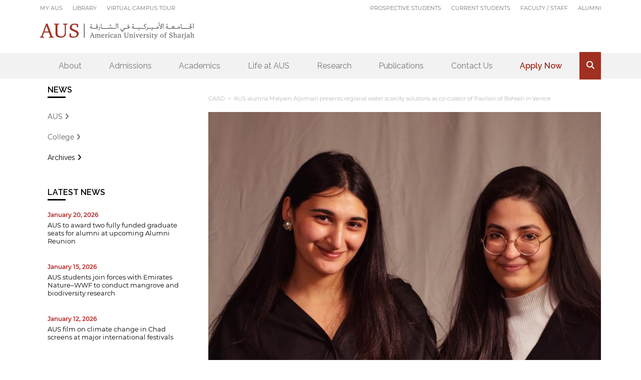

--- FILE ---
content_type: text/html; charset=utf-8
request_url: https://www.aus.edu/media/news/aus-alumna-maryam-aljomairi-presents-regional-water-scarcity-solutions-as-co-curator-of-pavilion-of-bahrain-in-venice
body_size: 18719
content:
<!DOCTYPE html>
<html lang="en">

<head profile="http://www.w3.org/1999/xhtml/vocab">
  <!--[if IE]><![endif]-->
<link rel="dns-prefetch" href="//player.vimeo.com" />
<link rel="preconnect" href="//player.vimeo.com" />
<link rel="dns-prefetch" href="//static.addtoany.com" />
<link rel="preconnect" href="//static.addtoany.com" />
<link rel="dns-prefetch" href="//code.jquery.com" />
<link rel="preconnect" href="//code.jquery.com" />
<link rel="dns-prefetch" href="//script.crazyegg.com" />
<link rel="preconnect" href="//script.crazyegg.com" />
<meta http-equiv="Content-Type" content="text/html; charset=utf-8" />
<script type="application/ld+json">{
    "@context": "https://schema.org/",
    "@type": "NewsArticle",
    "mainEntityOfPage": {
      "@type": "WebPage",
      "@id": "https://www.aus.edu/media/news/aus-alumna-maryam-aljomairi-presents-regional-water-scarcity-solutions-as-co-curator-of-pavilion-of-bahrain-in-venice"
    },
    "headline": "AUS alumna Maryam Aljomairi presents regional water scarcity solutions as co-curator of Pavilion of Bahrain in Venice",
    "description": "Bahraini architect Maryam Aljomairi, American University of Sharjah&rsquo;s (AUS) College of Architecture, Art and Design (CAAD) alumna and co-curator of the Pavilion of Bahrain at the 2023 Venice Architecture Biennale, has presented research into how Gulf countries could harness the high volume of water created as a by-product of air conditioning systems....",
    "image": {
      "@type": "ImageObject",
      "url": "https://www.aus.edu/sites/default/files/news/portrait_bahrain_national_pavilion_ckhushinansi_007_1.jpg",
      "width": "4000",
      "height": "3296"
    },
    "author": {
      "@type": "Organization",
      "name": "American University of Sharjah",
      "url": "https://www.aus.edu/"
    },
    "publisher": {
      "@type": "Organization",
      "name": "American University of Sharjah",
      "logo": {
        "@type": "ImageObject",
        "url": "https://www.aus.edu/images/aus_logo_sq.jpg",
        "width": "160",
        "height": "160"
      }
    },
    "datePublished": "2023-08-07",
    "dateModified": "2023-08-07"
  }</script>
<link rel="shortcut icon" href="https://www.aus.edu/sites/default/files/favicon.ico" type="image/vnd.microsoft.icon" />
<meta name="viewport" content="width=device-width, initial-scale=1, maximum-scale=1" />
<link rel="apple-touch-icon" href="/sites/all/themes/aus/assets/logo-192.png" />
<meta name="description" content="Bahraini architect Maryam Aljomairi, American University of Sharjah’s (AUS) College of Architecture, Art and Design (CAAD) alumna and co-curator of the Pavilion of Bahrain at the 2023 Venice Architecture Biennale, has presented research into how Gulf countries" />
<meta name="generator" content="Drupal 7 (https://www.drupal.org)" />
<link rel="canonical" href="https://www.aus.edu/media/news/aus-alumna-maryam-aljomairi-presents-regional-water-scarcity-solutions-as-co-curator-of-pavilion-of-bahrain-in-venice" />
<link rel="shortlink" href="https://www.aus.edu/node/99566" />
<meta property="og:site_name" content="American University of Sharjah" />
<meta property="og:type" content="article" />
<meta property="og:title" content="AUS alumna Maryam Aljomairi presents regional water scarcity solutions as co-curator of Pavilion of Bahrain in Venice" />
<meta property="og:url" content="https://www.aus.edu/media/news/aus-alumna-maryam-aljomairi-presents-regional-water-scarcity-solutions-as-co-curator-of-pavilion-of-bahrain-in-venice" />
<meta property="og:description" content="Bahraini architect Maryam Aljomairi, American University of Sharjah’s (AUS) College of Architecture, Art and Design (CAAD) alumna and co-curator of the Pavilion of Bahrain at the 2023 Venice Architecture Biennale, has presented research into how Gulf countries" />
<meta property="og:updated_time" content="2023-08-07T09:08:49+04:00" />
<meta property="og:image" content="https://www.aus.edu/sites/default/files/news/portrait_bahrain_national_pavilion_ckhushinansi_007_1.jpg" />
<meta property="og:image:url" content="https://www.aus.edu/sites/default/files/news/portrait_bahrain_national_pavilion_ckhushinansi_007_1.jpg" />
<meta property="og:image:secure_url" content="https://www.aus.edu/sites/default/files/news/portrait_bahrain_national_pavilion_ckhushinansi_007_1.jpg" />
<meta name="twitter:card" content="summary" />
<meta name="twitter:url" content="https://www.aus.edu/media/news/aus-alumna-maryam-aljomairi-presents-regional-water-scarcity-solutions-as-co-curator-of-pavilion-of-bahrain-in-venice" />
<meta name="twitter:title" content="AUS alumna Maryam Aljomairi presents regional water scarcity" />
<meta property="article:published_time" content="2023-08-07T09:08:49+04:00" />
<meta property="article:modified_time" content="2023-08-07T09:08:49+04:00" />
<meta name="dcterms.title" content="AUS alumna Maryam Aljomairi presents regional water scarcity solutions as co-curator of Pavilion of Bahrain in Venice" />
<meta name="dcterms.type" content="Text" />
<meta name="dcterms.format" content="text/html" />
<meta name="dcterms.identifier" content="https://www.aus.edu/media/news/aus-alumna-maryam-aljomairi-presents-regional-water-scarcity-solutions-as-co-curator-of-pavilion-of-bahrain-in-venice" />
<noscript><img height="1" width="1" style="display:none" src="https://www.facebook.com/tr?id=564729801281066&ev=PageView&noscript=1"/></noscript><noscript><img height="1" width="1" style="display:none" src="https://www.facebook.com/tr?id=941954939278162&ev=PageView&noscript=1"/></noscript>  <title>AUS alumna Maryam Aljomairi presents regional water scarcity solutions as co-curator of Pavilion of Bahrain in Venice | American University of Sharjah  </title>
    <meta name="developer" content="Majed Al-Chatti" />
  <meta name="viewport" content="width=device-width, initial-scale=1">
  <meta name="robots" content="max-image-preview:large">
  <link type="text/css" rel="stylesheet" href="/sites/default/files/advagg_css/css__yVFxSchENDQzsD7Ht4aYvWj5rEGLEfvaBQ3q0NcIanE__jnK8OlT8IeIxqHIEfshbopUAv4iWLQiu0UeCB0lr3cA__wXIFG3QJStXHRoBTDRj5GUU7Z1ooA80tTCfq_PGBQ-8.css" media="all" />
<link type="text/css" rel="stylesheet" href="/sites/default/files/advagg_css/css__74bx9GHHIKDIGnAaGWMGccw0kF63cOo1Q1WBj5Zz9p0__IHwO1ZHtMFBw7nEz5HejqSNXd1BPmtp5J-4I3WQIgAU__wXIFG3QJStXHRoBTDRj5GUU7Z1ooA80tTCfq_PGBQ-8.css" media="all" />
<link type="text/css" rel="stylesheet" href="/sites/default/files/advagg_css/css__DDelfP-1IRZqUX7TwOjgBaqf2vNF6yPOAb8IbNuhIcs__csa97vITrg2xyiGNSv9lMSZzT6LCxMSJoaYwbq7_iwM__wXIFG3QJStXHRoBTDRj5GUU7Z1ooA80tTCfq_PGBQ-8.css" media="all" />
<link type="text/css" rel="stylesheet" href="/sites/default/files/advagg_css/css__bLpTEwgLsOOhtazzuOmnXOgxtHJS8APCVZN_PSWZlFQ__w2aCVlT8sx_5U-jS5MLP3e2TibdJrWdfizir-xnd-Uc__wXIFG3QJStXHRoBTDRj5GUU7Z1ooA80tTCfq_PGBQ-8.css" media="all" />
<link type="text/css" rel="stylesheet" href="/sites/default/files/advagg_css/css__EhbHWbfIgLhfalStSag8JGgNIA2lQY5LPsWPW02sHsE__zP_rizzc4qHOh3DzaZpjlh19RdPh0kSFJQz9lVThelU__wXIFG3QJStXHRoBTDRj5GUU7Z1ooA80tTCfq_PGBQ-8.css" media="all" />
<link type="text/css" rel="stylesheet" href="/sites/default/files/advagg_css/css__s-yvndMgo9u9UMZFnu7jEE26P-Qr9rvou07HElv1QEk__KL9fbWPuy1w7FTOJbl6O-OKiDC0zANERthXhZ7dFf50__wXIFG3QJStXHRoBTDRj5GUU7Z1ooA80tTCfq_PGBQ-8.css" media="all" />
<link type="text/css" rel="stylesheet" href="/sites/default/files/advagg_css/css__WF0PRotZAhCcl0aJjY5W2LYj8UwiYuB2dZEFluOh3Tc__FviX13FUB-Ppa2XB29BUIJQZ1Wg-F5XiDE7XD5y7mjQ__wXIFG3QJStXHRoBTDRj5GUU7Z1ooA80tTCfq_PGBQ-8.css" media="all" />
<link type="text/css" rel="stylesheet" href="/sites/default/files/advagg_css/css___Qm6bxk6MP5ExpzPxW6jD5sh687Jy48M6DSjxC_J0XM__RbUnOoQRFtT67UYyGZg_rLvVjnuyIgaSlu6lSlwnajE__wXIFG3QJStXHRoBTDRj5GUU7Z1ooA80tTCfq_PGBQ-8.css" media="all" />
<link type="text/css" rel="stylesheet" href="/sites/default/files/advagg_css/css__PsRlPVt2c7Cf_Q3T7yelvS3AI9q4GbSFCQc2i9doaaw__LBDbZFLPB3auha438ORzlGoDRrF-Xdt4Mva7nfhq8QE__wXIFG3QJStXHRoBTDRj5GUU7Z1ooA80tTCfq_PGBQ-8.css" media="all" />
<link type="text/css" rel="stylesheet" href="/sites/default/files/advagg_css/css__1Icvv4R9ZaknezvJXRdNG89QG_yS1aqSonpVMxBQZME__xYZ0yjgup1l2atK-IxLipN5J-jbZW3fuf40H6yB3ikc__wXIFG3QJStXHRoBTDRj5GUU7Z1ooA80tTCfq_PGBQ-8.css" media="all" />
<link type="text/css" rel="stylesheet" href="/sites/default/files/advagg_css/css__SrgF2QFp3tHXoE91hGVZ81ppjYpcd9r2AuK24mC_PwM__Cj-zIYiJYAefsdLCL0kYIRWNOrnYSpWdIF42Dl0hSbw__wXIFG3QJStXHRoBTDRj5GUU7Z1ooA80tTCfq_PGBQ-8.css" media="all" />
<meta name="facebook-domain-verification" content="2cix3sjhjxp4jstgp9b7smr5cvlw7d" />
  <script src="//code.jquery.com/jquery-1.12.4.min.js"></script>
<script>
<!--//--><![CDATA[//><!--
window.jQuery || document.write("<script src='/sites/all/modules/jquery_update/replace/jquery/1.12/jquery.min.js'>\x3C/script>")
//--><!]]>
</script>
<script defer="defer" src="//script.crazyegg.com/pages/scripts/0088/5625.js"></script>
<script async="async" src="https://www.aus.edu/sites/default/files/googleanalytics/js?t978eg"></script>
<script src="/sites/default/files/advagg_js/js__SlxZR0T0y0knhPGspoKKlEQqbk_RdNNsHwLrlCQRTSo__Q2sT36t2X6lXoya939QXj2LDloXfi80UkkIxJb_qxU8__wXIFG3QJStXHRoBTDRj5GUU7Z1ooA80tTCfq_PGBQ-8.js" defer="defer"></script>
<script src="/sites/default/files/advagg_js/js__j4ATpVhIW-7326PiFzuu-HSPPG1_QamYPLzJPnDbYUg__aYe421B4Ow38qr53KnlVx1rtxF-hj7ho0NY79iLheR0__wXIFG3QJStXHRoBTDRj5GUU7Z1ooA80tTCfq_PGBQ-8.js"></script>
<script src="/sites/default/files/advagg_js/js__ntpEeoM6w83z41vIIolP004ZlxT34QOonAL6uD63DbA__NCQc4patHKUCWxPinEGRCDuK5ls3ZzLzR0dRC2BeZhc__wXIFG3QJStXHRoBTDRj5GUU7Z1ooA80tTCfq_PGBQ-8.js"></script>
<script src="/sites/default/files/advagg_js/js__jrNXKwbeSg5Wh-SfScRxqfkjP90a08rTTminJ0Sb6DM__3p32aiIiGaAxVwMG9d_gabxYmYNWRFZPjVwowKpdz3Y__wXIFG3QJStXHRoBTDRj5GUU7Z1ooA80tTCfq_PGBQ-8.js"></script>
<script src="/sites/default/files/advagg_js/js__YT6D1B_BKxvm6JCH_t9sZNI5L6yITa_DlU5QcSlOkAU__OXobH7d1IP1o3WABlniIrU_-pcJacVSIPUv9bpD-6pQ__wXIFG3QJStXHRoBTDRj5GUU7Z1ooA80tTCfq_PGBQ-8.js"></script>
<script src="/sites/default/files/advagg_js/js__7LMYItDWM21tz-JQvUir3id6PfM86tSxO-GfLumvnbk__QZq1_IsKFnL7551geqbEAE46TRG4WN3CQlcXxonBHlQ__wXIFG3QJStXHRoBTDRj5GUU7Z1ooA80tTCfq_PGBQ-8.js"></script>
<script src="/sites/default/files/advagg_js/js__-2Bvvy79fvtsq1vqBP0T5ckUGq_H5yH9MZxp3Kk_iyA__iq6THkQDErmExlDx4t-Q-2vLa9VndniBlxpvM87ycaM__wXIFG3QJStXHRoBTDRj5GUU7Z1ooA80tTCfq_PGBQ-8.js"></script>
<script src="/sites/default/files/advagg_js/js__b1v75gFsTvyHePSrYavSsNyfdKKcTq0FaSusjbQPNcE__UsD_bm-UAj9MmiATg8aqWb8wjlhFskolMgczW4Fen_g__wXIFG3QJStXHRoBTDRj5GUU7Z1ooA80tTCfq_PGBQ-8.js"></script>
<script src="/sites/default/files/advagg_js/js__4PymeFcjKFJ061JJUQfIToYLjXp8tAWgFRlmbvKlu9I__JROICMU2zkY8iKXc1VToO2CbdRzXUo-a1OkjpIdG3xA__wXIFG3QJStXHRoBTDRj5GUU7Z1ooA80tTCfq_PGBQ-8.js"></script>
<script>
<!--//--><![CDATA[//><!--
jQuery.extend(Drupal.settings, {"basePath":"\/","pathPrefix":"","setHasJsCookie":0,"ajaxPageState":{"theme":"aus","theme_token":"zl-05oO2Bm4PRyaTAaGoQF5MLuR-bcUbSw59ZDhtm5U"},"isLogin":false,"aus_flipbook_pdf3d":1,"baseUrl":"https:\/\/www.aus.edu\/","bypassLicenseValidation":0,"colorbox":{"opacity":"0.85","current":"{current} of {total}","previous":"\u00ab Prev","next":"Next \u00bb","close":"Close","maxWidth":"98%","maxHeight":"98%","fixed":true,"mobiledetect":false,"mobiledevicewidth":"480px","file_public_path":"\/sites\/default\/files","specificPagesDefaultValue":"admin*\nimagebrowser*\nimg_assist*\nimce*\nnode\/add\/*\nnode\/*\/edit\nprint\/*\nprintpdf\/*\nsystem\/ajax\nsystem\/ajax\/*"},"custom_search":{"form_target":"_self","solr":0},"better_exposed_filters":{"datepicker":false,"slider":false,"settings":[],"autosubmit":false,"views":{"news":{"displays":{"news_archive":{"filters":[]},"latest_news":{"filters":[]}}}}},"form_placeholder":{"fallback_support":false,"include":"input,textarea","exclude":"body.page-node-add input,body.page-node-add textarea,body.page-admin input,.pane-views-exp-blog-blog-main-listing .views-widget-filter-title input,#aus-events-form textarea","required_indicator":"leave"},"urlIsAjaxTrusted":{"\/media\/news":true,"\/media\/news\/aus-alumna-maryam-aljomairi-presents-regional-water-scarcity-solutions-as-co-curator-of-pavilion-of-bahrain-in-venice":true},"ckeditor_accordion":{"collapseAll":1},"mobile_navigation":{"breakpoint":"all and (min-width: 860px) and (min-device-width: 860px), (max-device-width: 1920px) and (min-width: 860px) and (orientation:landscape)","menuSelector":"#block-menu-menu-header-top-menu","menuPlugin":"basic","showEffect":"fixed_right","showItems":"all","tabHandler":1,"menuWidth":"95","specialClasses":0,"mainPageSelector":"#header-top-row","useMask":1,"menuLabel":"Info for \u003E","expandActive":0},"responsive_menus":[{"selectors":".menu-row .menu-block-wrapper","container":".menu-row","trigger_txt":"","close_txt":"X","close_size":"18px","position":"right","media_size":"840","show_children":"1","expand_children":"1","expand_txt":"+","contract_txt":"-","remove_attrs":"1","responsive_menus_style":"mean_menu"}],"googleanalytics":{"account":["G-4EVD5DJ4RX"],"trackOutbound":1,"trackMailto":1,"trackDownload":1,"trackDownloadExtensions":"7z|aac|arc|arj|asf|asx|avi|bin|csv|doc(x|m)?|dot(x|m)?|exe|flv|gif|gz|gzip|hqx|jar|jpe?g|js|mp(2|3|4|e?g)|mov(ie)?|msi|msp|pdf|phps|png|ppt(x|m)?|pot(x|m)?|pps(x|m)?|ppam|sld(x|m)?|thmx|qtm?|ra(m|r)?|sea|sit|tar|tgz|torrent|txt|wav|wma|wmv|wpd|xls(x|m|b)?|xlt(x|m)|xlam|xml|z|zip","trackColorbox":1,"trackUrlFragments":1},"ogContext":{"groupType":"node","gid":"54"}});
//--><!]]>
</script>
</head>

<body class="html not-front not-logged-in no-sidebars page-node page-node- page-node-99566 node-type-news-article og-context og-context-node og-context-node-54" >
  <div id="skip-link">
    <a href="#main-content" class="element-invisible element-focusable">Skip to main content</a>
  </div>
  <noscript aria-hidden="true"><iframe src="https://www.googletagmanager.com/ns.html?id=GTM-MBW4VX9" height="0" width="0" style="display:none;visibility:hidden"></iframe></noscript><!-- Google Tag Manager (noscript) -->
<noscript><iframe src="https://www.googletagmanager.com/ns.html?id=GTM-MBW4VX9"
height="0" width="0" style="display:none;visibility:hidden"></iframe></noscript>
<!-- End Google Tag Manager (noscript) -->
  <div class="header-top-row">
	<div class="inside">
		  <div class="region region-header-top">
    <div id="block-menu-menu-header-top-left" class="block block-menu">

    
  <div class="content">
    <ul class="menu"><li class="first leaf"><a href="https://my.aus.edu" target="_blank">MY AUS</a></li>
<li class="leaf"><a href="http://library.aus.edu/" target="_blank">Library</a></li>
<li class="last leaf"><a href="https://www.aus.edu/tour">Virtual Campus Tour</a></li>
</ul>  </div>
</div>
<div id="block-menu-menu-header-top-menu" class="block block-menu">

    
  <div class="content">
    <ul class="menu"><li class="first collapsed"><a href="/prospective-students">Prospective Students</a></li>
<li class="collapsed"><a href="/current-students">Current Students</a></li>
<li class="collapsed"><a href="/faculty-and-staff">Faculty / Staff</a></li>
<li class="last collapsed"><a href="/alumni">Alumni</a></li>
</ul>  </div>
</div>
<div id="block-block-11" class="block block-block">

    
  <div class="content">
    <span class="mc-btn-mcsearch">S</span>  </div>
</div>
  </div>
	</div>
</div>

<div class="header-row">
	<div class="inside">
			</div>
</div>
<div class="mc-content-container">
	  <div class="region region-content">
    <div id="block-system-main" class="block block-system">

    
  <div class="content">
    <div class="panel-flexible panels-flexible-default_page clearfix" id="main">
<div class="panel-flexible-inside panels-flexible-default_page-inside">
<div class="panels-flexible-row panels-flexible-row-default_page-main-row panels-flexible-row-first clearfix menu-row">
  <div class="inside panels-flexible-row-inside panels-flexible-row-default_page-main-row-inside panels-flexible-row-inside-first clearfix">
<div class="panels-flexible-region panels-flexible-region-default_page-header panels-flexible-region-first panels-flexible-region-last menu-region">
  <div class="inside panels-flexible-region-inside panels-flexible-region-default_page-header-inside panels-flexible-region-inside-first panels-flexible-region-inside-last">
<div class="panel-pane pane-page-logo" 	>
	<div class="pane-content">
		<a href="/" rel="home" id="logo" title="Home"><img typeof="foaf:Image" src="https://www.aus.edu/sites/default/files/aus-default-logo.png" alt="Home" /></a>	</div>
</div><div class="panel-separator"></div><div class="panel-pane pane-menu-tree pane-main-menu"  >
  
      
  
  <div class="pane-content">
    <div class="menu-block-wrapper menu-block-ctools-main-menu-1 menu-name-main-menu parent-mlid-0 menu-level-1">
  <ul class="menu"><li class="first expanded menu-mlid-6167 mc-multi-col-2"><span class="nolink" tabindex="0">About</span><ul class="menu"><li class="first leaf has-children menu-mlid-6173 floated"><a href="/about/aus-at-a-glance">AUS at a Glance</a></li>
<li class="leaf menu-mlid-6172"><a href="/about/vision-of-the-founder">Vision of the Founder</a></li>
<li class="leaf has-children menu-mlid-58016"><a href="/leadership">Leadership</a></li>
<li class="leaf menu-mlid-66531"><a href="/about/strategic-plan-2025-2030">Strategic Plan  2025–2030</a></li>
<li class="leaf menu-mlid-52416"><a href="/about/rankings">Rankings</a></li>
<li class="leaf menu-mlid-58671"><a href="/media/news">News</a></li>
<li class="leaf has-children menu-mlid-58676"><a href="/media/events">Events</a></li>
<li class="leaf menu-mlid-55866"><a href="/about/working-at-aus">Employment</a></li>
<li class="leaf has-children menu-mlid-6175"><a href="/about/partners-and-community">Partners and Community</a></li>
<li class="leaf menu-mlid-66196"><a href="/about/discover-sharjah">Discover Sharjah</a></li>
<li class="leaf has-children menu-mlid-6176"><a href="/about/visit-and-explore">Visit and Explore</a></li>
<li class="leaf has-children menu-mlid-55881"><a href="/about/celebrating-our-silver-jubilee">Silver Jubilee</a></li>
<li class="leaf menu-mlid-58711"><a href="/about/media-center">Media Center</a></li>
<li class="leaf menu-mlid-66536"><a href="/about/institutional-research-and-analytics">Institutional Research and Analytics</a></li>
<li class="last leaf menu-mlid-67086"><a href="/about/aus-self-study-for-msche-reaccreditation">MSCHE Reaccreditation</a></li>
</ul></li>
<li class="expanded menu-mlid-6168 mc-multi-col-2"><span class="nolink" tabindex="0">Admissions</span><ul class="menu"><li class="first leaf has-children menu-mlid-6238"><a href="/admissions/study-at-aus">Study at AUS</a></li>
<li class="leaf menu-mlid-49136"><a href="/prospective-students">Prospective Students</a></li>
<li class="leaf has-children menu-mlid-6239"><a href="/admissions/bachelors-degrees">Bachelor&#039;s Degrees</a></li>
<li class="leaf has-children menu-mlid-6240"><a href="/admissions/masters-degrees">Master&#039;s Degrees</a></li>
<li class="leaf has-children menu-mlid-18416"><a href="/admissions/doctoral-degrees">Doctoral Degrees</a></li>
<li class="leaf menu-mlid-21866"><a href="/admissions/admission-publications">Admission Publications</a></li>
<li class="leaf has-children menu-mlid-6241"><a href="/admissions/international-students">International Students</a></li>
<li class="leaf menu-mlid-31401"><a href="/admissions/contact">Contact Admissions</a></li>
<li class="leaf menu-mlid-6253"><a href="/admissions/financial-grants-and-scholarships">Grants and Scholarships</a></li>
<li class="leaf menu-mlid-6255"><a href="/admissions/sponsorship-liaison-services">Sponsorship Liaison Services</a></li>
<li class="leaf has-children menu-mlid-6256"><a href="/admissions/testing-center">Testing Center</a></li>
<li class="leaf menu-mlid-58766"><a href="/admissions/new-student-guide">New Undergraduate Student Guide</a></li>
<li class="leaf menu-mlid-63946"><a href="https://www.aus.edu/admissions/orientation/undergraduate">Undergraduate Orientation</a></li>
<li class="leaf menu-mlid-66246"><a href="/admissions/guide-for-new-graduate-students">New Graduate Student Guide</a></li>
<li class="leaf menu-mlid-67066"><a href="https://www.aus.edu/admissions/orientation/graduate">Graduate Orientation</a></li>
<li class="leaf menu-mlid-49126"><a href="/admissions/file-completion">File Completion</a></li>
<li class="leaf has-children menu-mlid-16936"><a href="/admissions/payment-guide">Payment Guide</a></li>
<li class="leaf menu-mlid-63336"><a href="https://www.aus.edu/accessability">Students with Disabilities</a></li>
<li class="last leaf menu-mlid-67071"><a href="/admissions/executive-and-continuing-education">Executive and Continuing Education</a></li>
</ul></li>
<li class="expanded menu-mlid-6171 mc-multi-col-2"><span class="nolink" tabindex="0">Academics</span><ul class="menu"><li class="first leaf has-children menu-mlid-6453"><a href="/colleges-and-schools">Colleges and Schools</a></li>
<li class="leaf menu-mlid-6454"><a href="/academics/departments-and-programs">Programs and Departments</a></li>
<li class="leaf menu-mlid-66256"><a href="/academics/graduate-studies">Graduate Studies</a></li>
<li class="leaf has-children menu-mlid-63961"><a href="/academics/achievement-academy">Achievement Academy</a></li>
<li class="leaf has-children menu-mlid-6464"><a href="/academics/general-education-program">General Education Program</a></li>
<li class="leaf menu-mlid-41581"><a href="/academics/accelerated-masters-program">Accelerated Master’s Program</a></li>
<li class="leaf has-children menu-mlid-6475"><a href="/academics/international-study-and-exchange">International Study and Exchange</a></li>
<li class="leaf has-children menu-mlid-6474"><a href="/academics/registrars-services">Registrar&#039;s Services</a></li>
<li class="leaf has-children menu-mlid-6478"><a href="/academics/asc">Academic Support Center</a></li>
<li class="leaf has-children menu-mlid-6455"><a href="/academics/services-and-resources">Services and Resources</a></li>
<li class="leaf menu-mlid-58611"><a href="/academics/faculty-hub">Meet the Faculty</a></li>
<li class="last leaf menu-mlid-21171"><a href="https://library.aus.edu">Library</a></li>
</ul></li>
<li class="expanded menu-mlid-6169 mc-multi-col-2"><span class="nolink" tabindex="0">Life at AUS</span><ul class="menu"><li class="first leaf menu-mlid-59466"><a href="/tour">Virtual Campus Tour</a></li>
<li class="leaf has-children menu-mlid-6312"><a href="/life-at-aus/around-campus">Around Campus</a></li>
<li class="leaf menu-mlid-55851"><a href="/life-at-aus/one-stop-the-aus-solution-center">One Stop Solution Center</a></li>
<li class="leaf menu-mlid-55786"><a href="/life-at-aus/residential-halls">Residential Halls</a></li>
<li class="leaf menu-mlid-6332"><a href="/life-at-aus/commercial-outlets">Commercial Outlets</a></li>
<li class="leaf has-children menu-mlid-6316"><a href="/life-at-aus/athletics-and-recreation">Athletics and Recreation</a></li>
<li class="leaf has-children menu-mlid-57116"><a href="/life-at-aus/celebrating-our-graduates">Celebrating our Graduates</a></li>
<li class="leaf has-children menu-mlid-6315"><a href="/life-at-aus/health-and-wellness">Health and Wellness</a></li>
<li class="leaf has-children menu-mlid-6314"><a href="/life-at-aus/student-life">Student Life</a></li>
<li class="leaf menu-mlid-66336"><a href="/life-at-aus/sustainability">Sustainability</a></li>
<li class="leaf menu-mlid-49691"><a href="https://w.aus.edu/merchandise">Merchandise</a></li>
<li class="leaf menu-mlid-62591"><a href="/alumni">Alumni</a></li>
<li class="leaf has-children menu-mlid-6331"><a href="/life-at-aus/on-campus-services">On-Campus Services</a></li>
<li class="leaf menu-mlid-63341"><a href="/life-at-aus/empowering-every-student-accessibility-support">Students with Disabilities</a></li>
<li class="leaf menu-mlid-64546"><a href="/life-at-aus/fazaa">Fazaa</a></li>
<li class="leaf menu-mlid-66216"><a href="/life-at-aus/complaint-hotline">Complaint Hotline</a></li>
<li class="last leaf menu-mlid-66546"><a href="/life-at-aus/vibrant-cultural-offerings">Engage Arts</a></li>
</ul></li>
<li class="expanded menu-mlid-38586"><a href="/research">Research</a><ul class="menu"><li class="first leaf menu-mlid-63886"><a href="/research/research-centers">Research Centers</a></li>
<li class="leaf has-children menu-mlid-40396"><a href="/research/faculty-research">Faculty Research</a></li>
<li class="leaf menu-mlid-66181"><a href="/research/endowed-chairs-and-professorships">Endowed Chairs and Professorships</a></li>
<li class="leaf menu-mlid-66161"><a href="/research/university-research-and-creative-works-council-urcwc">University Research and Creative Works Council</a></li>
<li class="last leaf menu-mlid-66396"><a href="/research/equipment">Research Equipment Catalog</a></li>
</ul></li>
<li class="collapsed menu-mlid-66526"><a href="/publications">Publications</a></li>
<li class="leaf menu-mlid-23501"><a href="/contact">Contact Us</a></li>
<li class="leaf menu-mlid-23506" id="apply-now"><a href="https://www.aus.edu/apply">Apply Now</a></li>
<li class="last leaf menu-mlid-23511"><span class="mc-btn-mcsearch nolink" tabindex="0">.</span></li>
</ul></div>
  </div>

  
  </div>
  </div>
</div>
  </div>
</div>
<div class="panels-flexible-row panels-flexible-row-default_page-1 clearfix banner-row">
  <div class="inside panels-flexible-row-inside panels-flexible-row-default_page-1-inside clearfix">
<div class="panels-flexible-region panels-flexible-region-default_page-menu panels-flexible-region-first panels-flexible-region-last banner-row">
  <div class="inside panels-flexible-region-inside panels-flexible-region-default_page-menu-inside panels-flexible-region-inside-first panels-flexible-region-inside-last">
  </div>
</div>
  </div>
</div>
<div class="panels-flexible-row panels-flexible-row-default_page-2 clearfix breadcrumbs-row">
  <div class="inside panels-flexible-row-inside panels-flexible-row-default_page-2-inside clearfix">
<div class="panels-flexible-region panels-flexible-region-default_page-banner panels-flexible-region-first panels-flexible-region-last breadcrumbs-region">
  <div class="inside panels-flexible-region-inside panels-flexible-region-default_page-banner-inside panels-flexible-region-inside-first panels-flexible-region-inside-last">
  </div>
</div>
  </div>
</div>
<div class="panels-flexible-row panels-flexible-row-default_page-4 panels-flexible-row-last clearfix content-row">
  <div class="inside panels-flexible-row-inside panels-flexible-row-default_page-4-inside panels-flexible-row-inside-last clearfix">
<div class="panels-flexible-region panels-flexible-region-default_page-content panels-flexible-region-first left-sidebar-region">
  <div class="inside panels-flexible-region-inside panels-flexible-region-default_page-content-inside panels-flexible-region-inside-first">
<div class="panel-pane pane-block pane-views-exp-news-news-hub"  >
  
        <h2 class="pane-title">
      <a href="/media/news">News</a>    </h2>
    
  
  <div class="pane-content">
    <form class="ctools-auto-submit-full-form" action="/media/news" method="get" id="views-exposed-form-news-news-hub" accept-charset="UTF-8"><div><div class="views-exposed-form">
  <div class="views-exposed-widgets clearfix">
          <div id="edit-field-news-label-tid-wrapper" class="views-exposed-widget views-widget-filter-field_news_label_tid">
                  <label for="edit-field-news-label-tid">
            AUS          </label>
                        <div class="views-widget">
          <div class="form-item form-type-select form-item-field-news-label-tid">
 <div class="bef-select-as-links"><div class="form-item">
 <div id="edit-field-news-label-tid-all" class="form-item form-type-bef-link form-item-edit-field-news-label-tid-all">
 <a href="https://www.aus.edu/media/news" class="active">- Any -</a>
</div>
<div id="edit-field-news-label-tid-7096" class="form-item form-type-bef-link form-item-edit-field-news-label-tid-7096">
 <a href="https://www.aus.edu/media/news?field_news_label_tid=7096">Academics</a>
</div>
<div id="edit-field-news-label-tid-6862" class="form-item form-type-bef-link form-item-edit-field-news-label-tid-6862">
 <a href="https://www.aus.edu/media/news?field_news_label_tid=6862">Administration</a>
</div>
<div id="edit-field-news-label-tid-6851" class="form-item form-type-bef-link form-item-edit-field-news-label-tid-6851">
 <a href="https://www.aus.edu/media/news?field_news_label_tid=6851">Admissions</a>
</div>
<div id="edit-field-news-label-tid-6856" class="form-item form-type-bef-link form-item-edit-field-news-label-tid-6856">
 <a href="https://www.aus.edu/media/news?field_news_label_tid=6856">Alumni</a>
</div>
<div id="edit-field-news-label-tid-9451" class="form-item form-type-bef-link form-item-edit-field-news-label-tid-9451">
 <a href="https://www.aus.edu/media/news?field_news_label_tid=9451">cen-alumni-stories</a>
</div>
<div id="edit-field-news-label-tid-7241" class="form-item form-type-bef-link form-item-edit-field-news-label-tid-7241">
 <a href="https://www.aus.edu/media/news?field_news_label_tid=7241">Commencement</a>
</div>
<div id="edit-field-news-label-tid-6883" class="form-item form-type-bef-link form-item-edit-field-news-label-tid-6883">
 <a href="https://www.aus.edu/media/news?field_news_label_tid=6883">Conferences</a>
</div>
<div id="edit-field-news-label-tid-9436" class="form-item form-type-bef-link form-item-edit-field-news-label-tid-9436">
 <a href="https://www.aus.edu/media/news?field_news_label_tid=9436">COP28</a>
</div>
<div id="edit-field-news-label-tid-7021" class="form-item form-type-bef-link form-item-edit-field-news-label-tid-7021">
 <a href="https://www.aus.edu/media/news?field_news_label_tid=7021">Cultural Events</a>
</div>
<div id="edit-field-news-label-tid-7231" class="form-item form-type-bef-link form-item-edit-field-news-label-tid-7231">
 <a href="https://www.aus.edu/media/news?field_news_label_tid=7231">High Performance Computing</a>
</div>
<div id="edit-field-news-label-tid-7226" class="form-item form-type-bef-link form-item-edit-field-news-label-tid-7226">
 <a href="https://www.aus.edu/media/news?field_news_label_tid=7226">High Performance Computing Center</a>
</div>
<div id="edit-field-news-label-tid-7091" class="form-item form-type-bef-link form-item-edit-field-news-label-tid-7091">
 <a href="https://www.aus.edu/media/news?field_news_label_tid=7091">Research</a>
</div>
<div id="edit-field-news-label-tid-9301" class="form-item form-type-bef-link form-item-edit-field-news-label-tid-9301">
 <a href="https://www.aus.edu/media/news?field_news_label_tid=9301">Sharakah Program</a>
</div>
<div id="edit-field-news-label-tid-7086" class="form-item form-type-bef-link form-item-edit-field-news-label-tid-7086">
 <a href="https://www.aus.edu/media/news?field_news_label_tid=7086">Student Events</a>
</div>
<div id="edit-field-news-label-tid-7101" class="form-item form-type-bef-link form-item-edit-field-news-label-tid-7101">
 <a href="https://www.aus.edu/media/news?field_news_label_tid=7101">Sustainability</a>
</div>

</div>
<select style="display: none;" id="edit-field-news-label-tid" name="field_news_label_tid" class="form-select"><option value="All" selected="selected">- Any -</option><option value="7096">Academics</option><option value="6862">Administration</option><option value="6851">Admissions</option><option value="6856">Alumni</option><option value="9451">cen-alumni-stories</option><option value="7241">Commencement</option><option value="6883">Conferences</option><option value="9436">COP28</option><option value="7021">Cultural Events</option><option value="7231">High Performance Computing</option><option value="7226">High Performance Computing Center</option><option value="7091">Research</option><option value="9301">Sharakah Program</option><option value="7086">Student Events</option><option value="7101">Sustainability</option></select><input type="hidden" class="bef-new-value" name="field_news_label_tid" value="All" /></div>
</div>
        </div>
              </div>
          <div id="edit-og-group-ref-target-id-entityreference-filter-wrapper" class="views-exposed-widget views-widget-filter-og_group_ref_target_id_entityreference_filter">
                  <label for="edit-og-group-ref-target-id-entityreference-filter">
            College          </label>
                        <div class="views-widget">
          <div class="form-item form-type-select form-item-og-group-ref-target-id-entityreference-filter">
 <div class="bef-select-as-links"><div class="form-item">
 <div id="edit-og-group-ref-target-id-entityreference-filter-all" class="form-item form-type-bef-link form-item-edit-og-group-ref-target-id-entityreference-filter-all">
 <a href="https://www.aus.edu/media/news" class="active">- Any -</a>
</div>
<div id="edit-og-group-ref-target-id-entityreference-filter-54" class="form-item form-type-bef-link form-item-edit-og-group-ref-target-id-entityreference-filter-54">
 <a href="https://www.aus.edu/media/news?og_group_ref_target_id_entityreference_filter=54"> College of Architecture, Art and Design </a>
</div>
<div id="edit-og-group-ref-target-id-entityreference-filter-48" class="form-item form-type-bef-link form-item-edit-og-group-ref-target-id-entityreference-filter-48">
 <a href="https://www.aus.edu/media/news?og_group_ref_target_id_entityreference_filter=48"> College of Arts and Sciences </a>
</div>
<div id="edit-og-group-ref-target-id-entityreference-filter-41" class="form-item form-type-bef-link form-item-edit-og-group-ref-target-id-entityreference-filter-41">
 <a href="https://www.aus.edu/media/news?og_group_ref_target_id_entityreference_filter=41"> College of Engineering </a>
</div>
<div id="edit-og-group-ref-target-id-entityreference-filter-8" class="form-item form-type-bef-link form-item-edit-og-group-ref-target-id-entityreference-filter-8">
 <a href="https://www.aus.edu/media/news?og_group_ref_target_id_entityreference_filter=8"> School of Business Administration </a>
</div>

</div>
<select style="display: none;" id="edit-og-group-ref-target-id-entityreference-filter" name="og_group_ref_target_id_entityreference_filter" class="form-select"><option value="All" selected="selected">- Any -</option><option value="54"> College of Architecture, Art and Design </option><option value="48"> College of Arts and Sciences </option><option value="41"> College of Engineering </option><option value="8"> School of Business Administration </option></select><input type="hidden" class="bef-new-value" name="og_group_ref_target_id_entityreference_filter" value="All" /></div>
</div>
        </div>
              </div>
                    <div class="views-exposed-widget views-submit-button">
      <input class="ctools-use-ajax ctools-auto-submit-click js-hide element-hidden form-submit" type="submit" id="edit-submit-news" value="Apply" />    </div>
      </div>
</div>
</div></form>  </div>

  
  </div>
<div class="panel-separator"></div><div class="panel-pane pane-views-panes pane-news-news-archive"  >
  
        <h2 class="pane-title">
      Archives    </h2>
    
  
  <div class="pane-content">
    <div class="view view-news view-id-news view-display-id-news_archive view-dom-id-936a4d49e6d59f98e2e60a84afea49eb">
        
  
  
      <div class="view-content">
        <div class="views-summary views-summary-unformatted">        <a href="/media/news/2026">2026</a>
      </div>  <div class="views-summary views-summary-unformatted">        <a href="/media/news/2025">2025</a>
      </div>  <div class="views-summary views-summary-unformatted">        <a href="/media/news/2024">2024</a>
      </div>  <div class="views-summary views-summary-unformatted">        <a href="/media/news/2023">2023</a>
      </div>  <div class="views-summary views-summary-unformatted">        <a href="/media/news/2022">2022</a>
      </div>  <div class="views-summary views-summary-unformatted">        <a href="/media/news/2021">2021</a>
      </div>  <div class="views-summary views-summary-unformatted">        <a href="/media/news/2020">2020</a>
      </div>  <div class="views-summary views-summary-unformatted">        <a href="/media/news/2019">2019</a>
      </div>  <div class="views-summary views-summary-unformatted">        <a href="/media/news/2018">2018</a>
      </div>  <div class="views-summary views-summary-unformatted">        <a href="/media/news/2017">2017</a>
      </div>    </div>
  
  
  
  
  
  
</div>  </div>

  
  </div>
<div class="panel-separator"></div><div class="panel-pane pane-views-panes pane-news-latest-news"  >
  
        <h2 class="pane-title">
      Latest News    </h2>
    
  
  <div class="pane-content">
    <div class="view view-news view-id-news view-display-id-latest_news view-dom-id-ea25ae4e64aa209481c8b80d9d198105">
        
  
  
      <div class="view-content">
        <div class="views-row views-row-1 views-row-odd views-row-first">
      
  <div class="views-field views-field-created">        <span class="field-content">January 20, 2026</span>  </div>  
  <div class="views-field views-field-title">        <span class="field-content"><a href="/media/news/aus-to-award-two-fully-funded-graduate-seats-for-alumni-at-upcoming-alumni-reunion">AUS to award two fully funded graduate seats for alumni at upcoming Alumni Reunion</a></span>  </div>  </div>
  <div class="views-row views-row-2 views-row-even">
      
  <div class="views-field views-field-created">        <span class="field-content">January 15, 2026</span>  </div>  
  <div class="views-field views-field-title">        <span class="field-content"><a href="/media/news/aus-students-join-forces-with-emirates-nature-wwf-to-conduct-mangrove-and-biodiversity-research">AUS students join forces with Emirates Nature–WWF to conduct mangrove and biodiversity research</a></span>  </div>  </div>
  <div class="views-row views-row-3 views-row-odd">
      
  <div class="views-field views-field-created">        <span class="field-content">January 12, 2026</span>  </div>  
  <div class="views-field views-field-title">        <span class="field-content"><a href="/media/news/aus-film-on-climate-change-in-chad-screens-at-major-international-festivals">AUS film on climate change in Chad screens at major international festivals</a></span>  </div>  </div>
  <div class="views-row views-row-4 views-row-even">
      
  <div class="views-field views-field-created">        <span class="field-content">January 7, 2026</span>  </div>  
  <div class="views-field views-field-title">        <span class="field-content"><a href="/media/news/aus-student-publishes-book-on-diplomacy-and-emirati-values">AUS student publishes book on diplomacy and Emirati values</a></span>  </div>  </div>
  <div class="views-row views-row-5 views-row-odd views-row-last">
      
  <div class="views-field views-field-created">        <span class="field-content">December 23, 2025</span>  </div>  
  <div class="views-field views-field-title">        <span class="field-content"><a href="/media/news/from-campus-to-the-world-aus-celebrates-419-graduates-at-fall-2025-commencement">From campus to the world: AUS celebrates  419 graduates at Fall 2025 Commencement</a></span>  </div>  </div>
    </div>
  
  
  
  
  
  
</div>  </div>

  
  </div>
  </div>
</div>
<div class="panels-flexible-region panels-flexible-region-default_page-social panels-flexible-region-last right-sidebar-region">
  <div class="inside panels-flexible-region-inside panels-flexible-region-default_page-social-inside panels-flexible-region-inside-last">
<div class="panel-pane pane-page-breadcrumb"  >
  
      
  
  <div class="pane-content">
    <a href="/caad">CAAD</a>&nbsp;&nbsp;>&nbsp;&nbsp;AUS alumna Maryam Aljomairi presents regional water scarcity solutions as co-curator of Pavilion of Bahrain in Venice  </div>

  
  </div>
<div class="panel-separator"></div><div class="panel-pane pane-node-content"  >
  
      
  
  <div class="pane-content">
    
<div class="node node-news-article node-promoted full">
	<div class="field field-name-field-banner-image field-type-image field-label-hidden"><div class="field-items"><div class="field-item even" rel="" resource="https://www.aus.edu/sites/default/files/styles/optimized_640/public/news/portrait_bahrain_national_pavilion_ckhushinansi_007_1.jpg?itok=RaTBGKTN"><img typeof="foaf:Image" src="https://www.aus.edu/sites/default/files/styles/optimized_640/public/news/portrait_bahrain_national_pavilion_ckhushinansi_007_1.jpg?itok=RaTBGKTN" width="900" height="742" alt="" /></div></div></div>
	<div class="post-date">
		<span class="news-red">NEWS / </span>
		<span>August 7, 2023</span>
			</div>
	<h1 class="node-title">
		AUS alumna Maryam Aljomairi presents regional water scarcity solutions as co-curator of Pavilion of Bahrain in Venice	</h1>

	<span class="a2a_kit a2a_kit_size_32 a2a_target addtoany_list" id="da2a_1">
      <a class="a2a_button_facebook"></a>
<a class="a2a_button_x"></a>
<a class="a2a_button_linkedin"></a>
<a class="a2a_button_whatsapp"></a>
<a class="a2a_button_copy_link"></a>
      <a class="a2a_dd addtoany_share_save" href="https://www.addtoany.com/share#url=https%3A%2F%2Fwww.aus.edu%2Fmedia%2Fnews%2Faus-alumna-maryam-aljomairi-presents-regional-water-scarcity-solutions-as-co-curator-of-pavilion-of-bahrain-in-venice&amp;title=AUS%20alumna%20Maryam%20Aljomairi%20presents%20regional%20water%20scarcity%20solutions%20as%20co-curator%20of%20Pavilion%20of%20Bahrain%20in%20Venice"></a>
      
    </span>
    <script type="text/javascript">
<!--//--><![CDATA[//><!--
if(window.da2a)da2a.script_load();
//--><!]]>
</script><div class="field field-name-body field-type-text-with-summary field-label-hidden"><div class="field-items"><div class="field-item even" property="content:encoded"><p>Bahraini architect Maryam Aljomairi, American University of Sharjah’s (AUS) College of Architecture, Art and Design (CAAD) alumna and co-curator of the Pavilion of Bahrain at the 2023 Venice Architecture Biennale, has presented research into how Gulf countries could harness the high volume of water created as a by-product of air conditioning systems.</p>
<p>Collaborating with fellow Bahraini architect Latifa Alkhayat and a team of experts, including AUS alumni Nada AlMulla, Rabeeya Abduljabbar, Nasser AlZayani and current AUS students Khaled Esguerra and Nujud Alhussain, the team’s research reveals that Bahrain’s air-conditioning systems currently produce enough water to irrigate three million date palms every year, but instead, it goes down the drain. </p>
<p>“Due to the extreme temperature in the Gulf, air conditioning systems are used almost all year-round. The air conditioning process generates an underutilized by-product called water condensate. During the operation of an air conditioning unit, air is drawn from the external environment and directed into the system, as it is cooled water condensate develops,” said Aljomairi.</p>
<p>“While we acknowledge the adverse environmental impacts of air conditioning and do not intend to glorify it, we also recognize its necessity in our given climate. As we await for cleaner alternatives, it is critical to utilize existing assets available in every building that can offset these repercussions,” she said.</p>
<p>Aljomairi, who is currently pursuing a Doctorate at Harvard Graduate School of Design, was appointed co-curator of the Bahrain Pavilion in November 2022 after responding to an open call by the Kingdom’s Authority for Culture and Antiquities, which was specifically looking to address the theme of water scarcity in the Gulf region.</p>
<p>Over four months, Aljomairi and her co-curator, Latifa Alkhayat, worked alongside an engineer and hydrogeologist in an extensive study to calculate the volume of water that could be collected from air conditioning units from every building type across Bahrain—an estimated 74 million m3. Further research and analysis showed that while the water byproduct is pure and distilled, it is very acidic and would, therefore, be best utilized for irrigation as well as to replenish Bahrain’s dried-up water springs as a means to revitalize local ecologies.</p>
<p>“The inception of cooling technology in Bahrain dates back 40 years, yet until now, the potential benefits of this resource have remained largely untapped.  We are living in a time that we cannot afford to even forgo the smallest drops of water,” she said.</p>
<p>With this in mind, the team has also looked at how water may be conserved at the microscopic level and collected from glass surfaces by applying waterproof sprays in a way that would direct them to shed water more quickly and efficiently before it can evaporate in the heat.  The research has been compiled in a publication which complements the exhibition in Venice and has opened important conversations about policy change in Bahrain and across the Gulf, with further studies building on the initial findings and recommendations already underway. </p>
<p>The Pavilion of Bahrain is located adjacent to the National Pavilion UAE, which has been curated by AUS alumni-turned faculty, Faysal Tabbarah, along with his own team of AUS alumni researchers. </p>
<p>A career in research was not always on Aljomairi’s agenda, who graduated from AUS in 2017 with a Bachelor of Architecture and went on to work in reputable firms both at home in Bahrain and later in New York. In 2018, she attended a conference in Mexico with architects and researchers from institutions such as MIT and Harvard, who left a lasting impression. </p>
<p>“The research presented at the conference highlighted a truly multidisciplinary approach to architecture and the built environment. Integrating computer science, synthetic biology, engineering and material science into their work. That's when I realized a strong inclination towards engaging in that path— an approach to architecture that's driven by discovery, exploration and innovation,” said Aljomairi.</p>
<p>She has since gone on to complete a master’s degree in design computation at MIT and is now pursuing a doctorate at Harvard where she is researching adaptable and shape-shifting materials systems. During this time, Aljomairi has enjoyed collaborating with the growing cohort of AUS alumni in Cambridge, Massachusetts.</p>
<p>“Because of the number of AUS graduates coming into these institutions now, people are becoming more aware of AUS, and Sharjah in general. Everybody here can see there is something different about CAAD graduates,” she said. </p>
<p>“We all know that AUS has a strong foundation, but what makes it very unique is the environment that it has created through its faculty and students. At CAAD, there is this energy that always pushes you to break boundaries and do your best, setting the standard for what defines outstanding work,” Aljomairi said. </p>
<p>“As a student of both MIT and Harvard, I have yet to see the same commitment and rigor. To this day—even six years later—whenever I work, I always ask myself, ‘Is this up to the standards set by CAAD?’,” she said.</p>
<p>For more information about the College of Architecture, Art and Design at American University of Sharjah, visit <a href="http://www.aus.edu/caad">www.aus.edu/caad</a>.</p>
</div></div></div></div>  </div>

  
  </div>
  </div>
</div>
  </div>
</div>
</div>
</div>
  </div>
</div>
  </div>
</div>
<div class="footer-row">
	<div class="inside">
		  <div class="region region-footer">
    <div id="block-menu-menu-footer-about-us" class="block block-menu">

    <h2>ABOUT US</h2>
  
  <div class="content">
    <ul class="menu"><li class="first leaf"><a href="/administration">Leadership Cabinet</a></li>
<li class="leaf"><a href="/about/aus-at-a-glance/accreditation">Accreditation</a></li>
<li class="leaf"><a href="https://www.aus.edu/working-at-aus">Employment</a></li>
<li class="leaf"><a href="/life-at-aus/around-campus/maps-and-directions">Maps and Directions</a></li>
<li class="leaf"><a href="/life-at-aus/around-campus/safety-and-security">Safety and Security</a></li>
<li class="last leaf"><a href="https://www.aus.edu/tour">Virtual Campus Tour</a></li>
</ul>  </div>
</div>
<div id="block-menu-menu-footer-apply" class="block block-menu">

    <h2>APPLY</h2>
  
  <div class="content">
    <ul class="menu"><li class="first leaf"><a href="/admissions/bachelors-degrees">Undergraduate</a></li>
<li class="leaf"><a href="/admissions/masters-degrees">Graduate</a></li>
<li class="last leaf"><a href="/academics/international-study-and-exchange">Study Abroad</a></li>
</ul>  </div>
</div>
<div id="block-block-1" class="block block-block">

    
  <div class="content">
    <p><img src="/sites/all/themes/aus/images/foot-logo.png" /></p>
  </div>
</div>
<div id="block-menu-menu-footer-resources" class="block block-menu">

    <h2>RESOURCES</h2>
  
  <div class="content">
    <ul class="menu"><li class="first leaf"><a href="/academics/services-and-resources/aus-catalogs">AUS Catalogs</a></li>
<li class="leaf"><a href="/resources/supplier-portal">Supplier Portal</a></li>
<li class="leaf"><a href="/academics/services-and-resources/academic-calendar">Academic Calendar</a></li>
<li class="leaf"><a href="/gallery/photos">Photo Gallery</a></li>
<li class="leaf"><a href="http://library.aus.edu/">Library</a></li>
<li class="last leaf"><a href="/faq">FAQ</a></li>
</ul>  </div>
</div>
<div id="block-menu-menu-footer-tools" class="block block-menu">

    <h2>TOOLS</h2>
  
  <div class="content">
    <ul class="menu"><li class="first leaf"><a href="http://email.aus.edu/">AUS Employee Email </a></li>
<li class="leaf"><a href="https://studentmail.aus.edu ">AUS Student Email </a></li>
<li class="leaf"><a href="https://my.aus.edu">MY AUS</a></li>
<li class="last leaf"><a href="https://www.aus.edu/life-at-aus/complaint-hotline">Complaint Hotline</a></li>
</ul>  </div>
</div>
  </div>
	</div>
</div>
<div class="footer-bottom-row">
	<div class="inside">
		  <div class="region region-footer-bottom">
    <div id="block-block-3" class="block block-block">

    
  <div class="content">
    <p>© 2025 American University of Sharjah. All rights reserved.</p>
  </div>
</div>
<div id="block-block-6" class="block block-block">

    
  <div class="content">
    <p class="social">
  <a target="_blank" href="https://www.facebook.com/ausharjah" title="">
    <i class="fa-brands fa-square-facebook fa-lg" aria-hidden="true"></i></a>
  <a target="_blank" href="https://www.twitter.com/AUSharjah" title="">
    <i class="fa-brands fa-x-twitter fa-lg" aria-hidden="true"></i></a>
  <a target="_blank" href="https://www.youtube.com/ausharjah" title="">
    <i class="fa-brands fa-youtube fa-lg" aria-hidden="true"></i></a>
  <a target="_blank" href="https://www.linkedin.com/school/20988/" title="">
    <i class="fa-brands fa-linkedin fa-lg" aria-hidden="true"></i></a>
  <a target="_blank" href="https://www.instagram.com/ausharjah/" title="">
    <i class="fa-brands fa-instagram fa-lg" aria-hidden="true"></i></a>
</p>  </div>
</div>
<div id="block-menu-menu-footer-bottom-menu" class="block block-menu">

    
  <div class="content">
    <ul class="menu"><li class="first leaf"><a href="/privacy">PRIVACY POLICY</a></li>
<li class="leaf"><a href="/sitemap">SITEMAP</a></li>
<li class="last leaf"><a href="/contact">CONTACT US</a></li>
</ul>  </div>
</div>
  </div>
	</div>
</div>
<div class="mc-search-overlay">
	<div class="inside">
		  <div class="region region-search-overlay">
    <div id="block-custom-search-blocks-1" class="block block-custom-search-blocks">

    
  <div class="content">
    <form class="search-form" role="search" action="/media/news/aus-alumna-maryam-aljomairi-presents-regional-water-scarcity-solutions-as-co-curator-of-pavilion-of-bahrain-in-venice" method="post" id="custom-search-blocks-form-1" accept-charset="UTF-8"><div><div class="form-item form-type-textfield form-item-custom-search-blocks-form-1">
  <label for="edit-custom-search-blocks-form-1--2">Search this site </label>
 <input title="Enter the terms you wish to search for." class="custom-search-box form-text" placeholder="" type="text" id="edit-custom-search-blocks-form-1--2" name="custom_search_blocks_form_1" value="" size="30" maxlength="128" />
</div>
<div class="form-item form-type-checkboxes form-item-custom-search-types">
  <label for="edit-custom-search-types">Search for </label>
 <div id="edit-custom-search-types" class="form-checkboxes custom-search-selector custom-search-types"><div class="form-item form-type-checkbox form-item-custom-search-types-c-all">
 <input class="custom-search-selector custom-search-types form-checkbox" type="checkbox" id="edit-custom-search-types-c-all" name="custom_search_types[c-all]" value="c-all" checked="checked" />  <label class="option" for="edit-custom-search-types-c-all">All </label>

</div>
<div class="form-item form-type-checkbox form-item-custom-search-types-c-alumni-page">
 <input class="custom-search-selector custom-search-types form-checkbox" type="checkbox" id="edit-custom-search-types-c-alumni-page" name="custom_search_types[c-alumni_page]" value="c-alumni_page" />  <label class="option" for="edit-custom-search-types-c-alumni-page">Alumni Page </label>

</div>
<div class="form-item form-type-checkbox form-item-custom-search-types-c-college-department">
 <input class="custom-search-selector custom-search-types form-checkbox" type="checkbox" id="edit-custom-search-types-c-college-department" name="custom_search_types[c-college_department]" value="c-college_department" />  <label class="option" for="edit-custom-search-types-c-college-department">College department </label>

</div>
<div class="form-item form-type-checkbox form-item-custom-search-types-c-college-programs">
 <input class="custom-search-selector custom-search-types form-checkbox" type="checkbox" id="edit-custom-search-types-c-college-programs" name="custom_search_types[c-college_programs]" value="c-college_programs" />  <label class="option" for="edit-custom-search-types-c-college-programs">College programs </label>

</div>
<div class="form-item form-type-checkbox form-item-custom-search-types-c-conference">
 <input class="custom-search-selector custom-search-types form-checkbox" type="checkbox" id="edit-custom-search-types-c-conference" name="custom_search_types[c-conference]" value="c-conference" />  <label class="option" for="edit-custom-search-types-c-conference">Conference </label>

</div>
<div class="form-item form-type-checkbox form-item-custom-search-types-c-employment">
 <input class="custom-search-selector custom-search-types form-checkbox" type="checkbox" id="edit-custom-search-types-c-employment" name="custom_search_types[c-employment]" value="c-employment" />  <label class="option" for="edit-custom-search-types-c-employment">Employment </label>

</div>
<div class="form-item form-type-checkbox form-item-custom-search-types-c-event">
 <input class="custom-search-selector custom-search-types form-checkbox" type="checkbox" id="edit-custom-search-types-c-event" name="custom_search_types[c-event]" value="c-event" />  <label class="option" for="edit-custom-search-types-c-event">Event </label>

</div>
<div class="form-item form-type-checkbox form-item-custom-search-types-c-faculty-member">
 <input class="custom-search-selector custom-search-types form-checkbox" type="checkbox" id="edit-custom-search-types-c-faculty-member" name="custom_search_types[c-faculty_member]" value="c-faculty_member" />  <label class="option" for="edit-custom-search-types-c-faculty-member">Faculty </label>

</div>
<div class="form-item form-type-checkbox form-item-custom-search-types-c-news-article">
 <input class="custom-search-selector custom-search-types form-checkbox" type="checkbox" id="edit-custom-search-types-c-news-article" name="custom_search_types[c-news_article]" value="c-news_article" />  <label class="option" for="edit-custom-search-types-c-news-article">News article </label>

</div>
</div>
</div>
<input type="hidden" name="delta" value="1" />
<input type="hidden" name="form_build_id" value="form-6RpPSy3XrNvAY-CVY7H-6gwVvPDANrsrxk-rdORNJ64" />
<input type="hidden" name="form_id" value="custom_search_blocks_form_1" />
<div class="form-actions form-wrapper" id="edit-actions"><input type="submit" id="edit-submit" name="op" value="Search" class="form-submit" /></div></div></form>  </div>
</div>
  </div>
		<i id="mc-search-overlay-close" class="fa fa-window-close" aria-hidden="true"></i>
	</div>
</div>
<div class="mc-overlay">
	<div class="inside"></div>
</div>
<div id="frc-up">
	<i class="fa fa-chevron-up"></i>
</div>
  <script src="/sites/default/files/advagg_js/js__feIUpZNIPrjBalNXB5oEPHPmn2-H9TQCQaIMfl7H2b4__0BNeWdcSLCeCW5qbiAHHq7ObUMgYe7QXScZzWcho67w__wXIFG3QJStXHRoBTDRj5GUU7Z1ooA80tTCfq_PGBQ-8.js"></script>
<script src="/sites/default/files/advagg_js/js__Bh_KHus-In1ka46lIU6ARMQ5QTkR-Ah1ABRkIqkJOFw__t33qs369HcCybmKwLWWqznhJD_HqKM0C9eqlNR1ulI4__wXIFG3QJStXHRoBTDRj5GUU7Z1ooA80tTCfq_PGBQ-8.js"></script>
<script src="/sites/default/files/advagg_js/js__u5G-VbSlnkUJk6PUaZv6weTc-Gi3MT256T8qU9TylNA__nO8QkT_TxBKq8fCR9A7md5n2qZbI319xbJlA9jAI0D0__wXIFG3QJStXHRoBTDRj5GUU7Z1ooA80tTCfq_PGBQ-8.js"></script>
<script src="/sites/default/files/advagg_js/js__hX1iQgDNWQUWJm82m7xBo7u2NzZzbTI3HHXe17n0usw__665vkYPI5RY3r9UlEzLQ1FPRhSCqkfg8D0XERmVsBRQ__wXIFG3QJStXHRoBTDRj5GUU7Z1ooA80tTCfq_PGBQ-8.js"></script>
<script src="/sites/default/files/advagg_js/js__WFJNihWrxQ37cYEPzvI4tDQIc9hifVhYc4SjTGlrkIY__8TiqPpbxPuVztHIsi70uvtVzznVy6WYJe7ErIjY6u8k__wXIFG3QJStXHRoBTDRj5GUU7Z1ooA80tTCfq_PGBQ-8.js"></script>
<script src="/sites/default/files/advagg_js/js__GwnGO64j2EDCU8ggcnWe721eAELuDNG4SV84TRM-cIY__MzH5j2D2WoDPXj8E1YfHHuhE8Dq0TrIDdPR-ejWhz30__wXIFG3QJStXHRoBTDRj5GUU7Z1ooA80tTCfq_PGBQ-8.js"></script>
<script src="https://player.vimeo.com/api/player.js"></script>
<script src="/sites/default/files/advagg_js/js__j5U0zCkuidDs0Jc07I8C4sWe5Jv7SzjUkWLNlgyr3Wk__Sn0T95BQw0hndunbU-xEScMIZ1HIg1iQKHvTyzaRWL8__wXIFG3QJStXHRoBTDRj5GUU7Z1ooA80tTCfq_PGBQ-8.js"></script>
<script src="/sites/default/files/advagg_js/js__ZKLR85kpYkBnStsjuAImuGzuQE0Y7zTR-CsELE3bJrc__OyyA1Lrh4roeSgI1z4nmX-UWpEEz7f-0tFGPqDjsLPg__wXIFG3QJStXHRoBTDRj5GUU7Z1ooA80tTCfq_PGBQ-8.js"></script>
<script src="/sites/default/files/advagg_js/js__dTRSuW27RiJte-z_L4Px_rno5dZsdWKiU3HtuBiTSmc__qxx0tZ2oz4MKEStUB_CPRHqSQzyJ0TJSjo-52r5f8jw__wXIFG3QJStXHRoBTDRj5GUU7Z1ooA80tTCfq_PGBQ-8.js"></script>
<script src="/sites/default/files/advagg_js/js__wdEV4hzU3EN7TE-gjRD9jHfvh21fVLo_afR78099Hng__AcKNLOK4zXm0ZGLKLmja0HQJev1G34WxptD9lRFiBak__wXIFG3QJStXHRoBTDRj5GUU7Z1ooA80tTCfq_PGBQ-8.js"></script>
<script src="/sites/default/files/advagg_js/js__6OUWvwZWa8qv_o1gTLPsRI4VgcywK3XF4UYa44YYLqk__1CJvmJ5MY36mwHncYL5LE5I5HhByHudsk8Qv5eSdKoA__wXIFG3QJStXHRoBTDRj5GUU7Z1ooA80tTCfq_PGBQ-8.js"></script>
<script src="/sites/default/files/advagg_js/js__ENBwB6ebVqS7rOXvpsKqzt6ImDTIvucT9v7yGCk7CWw__8tjC281zvCa_kiLwEJb_HiPPZ3qZyTDllhnXlWbh8MQ__wXIFG3QJStXHRoBTDRj5GUU7Z1ooA80tTCfq_PGBQ-8.js"></script>
<script src="/sites/default/files/advagg_js/js__nqnLElHCdX_SNgqgJ-fts-Xu-Fb-PJNujv_lrDfBWhU__9dE9Nhw2B77LDIWWCXbjPa4cSms6Mx6NCacgSU9ZDBg__wXIFG3QJStXHRoBTDRj5GUU7Z1ooA80tTCfq_PGBQ-8.js"></script>
<script src="/sites/default/files/advagg_js/js__-ShhIJWkxZTpZC-YJ4hjDb9rpsdimgu2euHwrLMr3Ig__dZN1F5o2vmDZKGZuqXOvNvQpF18UPL981PVNDVqLcXQ__wXIFG3QJStXHRoBTDRj5GUU7Z1ooA80tTCfq_PGBQ-8.js"></script>
<script>
<!--//--><![CDATA[//><!--
(function($){$("document").ready(function(){try{var iframe=document.querySelector('iframe'),player=new Vimeo.Player(iframe);player.play()}catch(e){console.log('No Video Detected')}})})(jQuery);
//--><!]]>
</script>
<script>
<!--//--><![CDATA[//><!--
window.dataLayer = window.dataLayer || [];function gtag(){dataLayer.push(arguments)};gtag("js", new Date());gtag("set", "developer_id.dMDhkMT", true);gtag("config", "G-4EVD5DJ4RX", {"groups":"default","page_path":location.pathname + location.search + location.hash,"link_attribution":true});
//--><!]]>
</script>
<script>
<!--//--><![CDATA[//><!--
window.a2a_config=window.a2a_config||{};window.da2a={done:false,html_done:false,script_ready:false,script_load:function(){var a=document.createElement('script'),s=document.getElementsByTagName('script')[0];a.type='text/javascript';a.async=true;a.src='https://static.addtoany.com/menu/page.js';s.parentNode.insertBefore(a,s);da2a.script_load=function(){};},script_onready:function(){da2a.script_ready=true;if(da2a.html_done)da2a.init();},init:function(){for(var i=0,el,target,targets=da2a.targets,length=targets.length;i<length;i++){el=document.getElementById('da2a_'+(i+1));target=targets[i];a2a_config.linkname=target.title;a2a_config.linkurl=target.url;if(el){a2a.init('page',{target:el});el.id='';}da2a.done=true;}da2a.targets=[];}};(function ($){Drupal.behaviors.addToAny = {attach: function (context, settings) {if (context !== document && window.da2a) {if(da2a.script_ready)a2a.init_all();da2a.script_load();}}}})(jQuery);a2a_config.callbacks=a2a_config.callbacks||[];a2a_config.callbacks.push({ready:da2a.script_onready});a2a_config.overlays=a2a_config.overlays||[];a2a_config.templates=a2a_config.templates||{};
//--><!]]>
</script>
<script>
<!--//--><![CDATA[//><!--
da2a.targets=[
{title:"AUS alumna Maryam Aljomairi presents regional water scarcity solutions as co-curator of Pavilion of Bahrain in Venice",url:"https:\/\/www.aus.edu\/media\/news\/aus-alumna-maryam-aljomairi-presents-regional-water-scarcity-solutions-as-co-curator-of-pavilion-of-bahrain-in-venice"}];
da2a.html_done=true;if(da2a.script_ready&&!da2a.done)da2a.init();da2a.script_load();
//--><!]]>
</script>
<script type="text/javascript">var aus_external_warning_white_list = ["http:\/\/bit.ly\/aus_openday_f21_web","https:\/\/www.facebook.com\/ausharjah","https:\/\/www.twitter.com\/AUSharjah","https:\/\/www.youtube.com\/user\/wwwausedu","https:\/\/www.youtube.com\/AUSharjah","https:\/\/www.linkedin.com\/school\/20988\/","https:\/\/www.linkedin.com\/school\/ausharjah","https:\/\/www.instagram.com\/wwwausedu\/","https:\/\/www.instagram.com\/ausharjah","https:\/\/api.whatsapp.com\/send?phone=+971%2050%20527%205287","https:\/\/bit.ly\/aus_openday","https:\/\/bit.ly\/aus_openday_f21","https:\/\/bit.ly\/aus_openday_f21_web","https:\/\/bit.ly\/aus_matriculation","https:\/\/bit.ly\/aus_returning","https:\/\/aus-ug-inquiries.youcanbook.me","https:\/\/aus-gr-inquiries.youcanbook.me","https:\/\/aus-testing-center.youcanbook.me","https:\/\/sponsorship-services.youcanbook.me","https:\/\/ausscholarship.youcanbook.me","https:\/\/aus-campus-tours.youcanbook.me\/service\/jsps\/cal.jsp?cal=ada617b9-063a-47b7-84c4-93326554f606&ini=1679387932861&team=Sheckri+Dagher","https:\/\/vimeo.com\/858569177","https:\/\/vimeo.com\/879765511","https:\/\/vimeo.com\/886816956"]</script>
<div id='aus_external_warning'>
  <div class='aus_external_warning-dialog'>
    <div class='aus_external_warning-dialog-title'>You are now leaving the American University of Sharjah website.</div>
    <div class='aus_external_warning-dialog-body'>
      <p>By continuing, you will be taken to a website not affiliated with American University of Sharjah. Links to external sites are provided only for users' convenience and imply no endorsement of the site and/or its content. Note that the privacy policy and security settings of the linked site may differ from those of the AUS website.</p>
      <p class='aus_external_warning-dialog-link'>
      </p>
    </div>
    <div class='aus_external_warning-dialog-action'>
      <button id='aus_external_warning-cancel' onclick='aus_external_warning_ShowExternalUrlDialog()'>Cancel</button>
      <a id='aus_external_warning-go' target='_blank'>Open link</a>
    </div>
  </div>
  </div>
  <script>
      console.info('aus_external_warning is enabled');
  </script>
<!-- Start of HubSpot Embed Code -->
<script type="text/javascript" id="hs-script-loader" async defer src="//js.hs-scripts.com/167306.js"></script>
<!-- End of HubSpot Embed Code -->

<script type="text/javascript">
_linkedin_partner_id = "4873385";
window._linkedin_data_partner_ids = window._linkedin_data_partner_ids || [];
window._linkedin_data_partner_ids.push(_linkedin_partner_id);
</script><script type="text/javascript">
(function(l) {
if (!l){window.lintrk = function(a,b){window.lintrk.q.push([a,b])};
window.lintrk.q=[]}
var s = document.getElementsByTagName("script")[0];
var b = document.createElement("script");
b.type = "text/javascript";b.async = true;
b.src = "https://snap.licdn.com/li.lms-analytics/insight.min.js";
s.parentNode.insertBefore(b, s);})(window.lintrk);
</script>
<noscript>
<img height="1" width="1" style="display:none;" alt="" src="https://px.ads.linkedin.com/collect/?pid=4873385&fmt=gif" />
</noscript>

<script>(function(){function c(){var b=a.contentDocument||a.contentWindow.document;if(b){var d=b.createElement('script');d.innerHTML="window.__CF$cv$params={r:'9c3fa829893419ef',t:'MTc2OTQyNjgwMi4wMDAwMDA='};var a=document.createElement('script');a.nonce='';a.src='/cdn-cgi/challenge-platform/scripts/jsd/main.js';document.getElementsByTagName('head')[0].appendChild(a);";b.getElementsByTagName('head')[0].appendChild(d)}}if(document.body){var a=document.createElement('iframe');a.height=1;a.width=1;a.style.position='absolute';a.style.top=0;a.style.left=0;a.style.border='none';a.style.visibility='hidden';document.body.appendChild(a);if('loading'!==document.readyState)c();else if(window.addEventListener)document.addEventListener('DOMContentLoaded',c);else{var e=document.onreadystatechange||function(){};document.onreadystatechange=function(b){e(b);'loading'!==document.readyState&&(document.onreadystatechange=e,c())}}}})();</script><script defer src="https://static.cloudflareinsights.com/beacon.min.js/vcd15cbe7772f49c399c6a5babf22c1241717689176015" integrity="sha512-ZpsOmlRQV6y907TI0dKBHq9Md29nnaEIPlkf84rnaERnq6zvWvPUqr2ft8M1aS28oN72PdrCzSjY4U6VaAw1EQ==" data-cf-beacon='{"rayId":"9c3fa829893419ef","version":"2025.9.1","serverTiming":{"name":{"cfExtPri":true,"cfEdge":true,"cfOrigin":true,"cfL4":true,"cfSpeedBrain":true,"cfCacheStatus":true}},"token":"9d084ad85dac4bf296118f512ed0a7c9","b":1}' crossorigin="anonymous"></script>
</body>

</html>

--- FILE ---
content_type: application/javascript
request_url: https://www.aus.edu/sites/default/files/advagg_js/js__jrNXKwbeSg5Wh-SfScRxqfkjP90a08rTTminJ0Sb6DM__3p32aiIiGaAxVwMG9d_gabxYmYNWRFZPjVwowKpdz3Y__wXIFG3QJStXHRoBTDRj5GUU7Z1ooA80tTCfq_PGBQ-8.js
body_size: 7390
content:
"use strict";var FLIPBOOK=FLIPBOOK||{};FLIPBOOK.EventBus=FLIPBOOK.EventBus||class{#e=Object.create(null);on(e,t,i=null){this._on(e,t,{external:!0,once:i?.once})}off(e,t,i=null){this._off(e,t,{external:!0,once:i?.once})}dispatch(e,t){const i=this.#e[e];if(!i||0===i.length)return;let n;for(const{listener:a,external:s,once:r}of i.slice(0))r&&this._off(e,a),s?(n||=[]).push(a):a(t);if(n){for(const e of n)e(t);n=null}}_on(e,t,i=null){(this.#e[e]||=[]).push({listener:t,external:!0===i?.external,once:!0===i?.once})}_off(e,t,i=null){const n=this.#e[e];if(n)for(let e=0,i=n.length;e<i;e++)if(n[e].listener===t)return void n.splice(e,1)}},FLIPBOOK.LinkTarget||={NONE:0,SELF:1,BLANK:2,PARENT:3,TOP:4},FLIPBOOK.addLinkAttributes||=function(e,{url:t,target:i,rel:n,enabled:a=!0}={}){if(!t||"string"!=typeof t)throw new Error('A valid "url" parameter must provided.');a?e.href=e.title=t:(e.href="",e.title=`Disabled: ${t}`,e.onclick=()=>!1);let s="";switch(i){case FLIPBOOK.LinkTarget.NONE:break;case FLIPBOOK.LinkTarget.SELF:s="_self";break;case FLIPBOOK.LinkTarget.BLANK:s="_blank";break;case FLIPBOOK.LinkTarget.PARENT:s="_parent";break;case FLIPBOOK.LinkTarget.TOP:s="_top"}e.target=s,e.rel="string"==typeof n?n:"noopener noreferrer nofollow"},FLIPBOOK.PDFLinkService||=class{#t=new Map;constructor({eventBus:e,externalLinkTarget:t=null,externalLinkRel:i=null,ignoreDestinationZoom:n=!1}={}){this.eventBus=e,this.externalLinkTarget=t,this.externalLinkRel=i,this.externalLinkEnabled=!0,this._ignoreDestinationZoom=n,this.baseUrl=null,this.pdfDocument=null,this.pdfViewer=null,this.pdfHistory=null}setDocument(e,t=null){this.baseUrl=t,this.pdfDocument=e,this.#t.clear()}setViewer(e){this.pdfViewer=e}setHistory(e){this.pdfHistory=e}get pagesCount(){return this.pdfDocument?this.pdfDocument.numPages:0}get page(){return this.pdfViewer.currentPageNumber}set page(e){this.pdfViewer.currentPageNumber=e}get rotation(){return this.pdfViewer.pagesRotation}set rotation(e){this.pdfViewer.pagesRotation=e}get isInPresentationMode(){return this.pdfViewer.isInPresentationMode}#i(e,t=null,i){const n=i[0];let a;if("object"==typeof n&&null!==n){if(a=this._cachedPageNumber(n),!a)return void this.pdfDocument.getPageIndex(n).then((a=>{this.cachePageRef(a+1,n),this.#i(e,t,i)})).catch((()=>{console.error(`PDFLinkService.#goToDestinationHelper: "${n}" is not a valid page reference, for dest="${e}".`)}))}else{if(!Number.isInteger(n))return void console.error(`PDFLinkService.#goToDestinationHelper: "${n}" is not a valid destination reference, for dest="${e}".`);a=n+1}!a||a<1||a>this.pagesCount?console.error(`PDFLinkService.#goToDestinationHelper: "${a}" is not a valid page number, for dest="${e}".`):(this.pdfHistory&&(this.pdfHistory.pushCurrentPosition(),this.pdfHistory.push({namedDest:t,explicitDest:i,pageNumber:a})),this.pdfViewer.scrollPageIntoView({pageNumber:a,destArray:i,ignoreDestinationZoom:this._ignoreDestinationZoom}))}async goToDestination(e){if(!this.pdfDocument)return;let t,i;"string"==typeof e?(t=e,i=await this.pdfDocument.getDestination(e)):(t=null,i=await e),Array.isArray(i)?this.#i(e,t,i):console.error(`PDFLinkService.goToDestination: "${i}" is not a valid destination array, for dest="${e}".`)}goToPage(e){if(!this.pdfDocument)return;const t="string"==typeof e&&this.pdfViewer.pageLabelToPageNumber(e)||0|e;Number.isInteger(t)&&t>0&&t<=this.pagesCount?(this.pdfHistory&&(this.pdfHistory.pushCurrentPosition(),this.pdfHistory.pushPage(t)),this.pdfViewer.scrollPageIntoView({pageNumber:t})):console.error(`PDFLinkService.goToPage: "${e}" is not a valid page.`)}addLinkAttributes(e,t,i=!1){FLIPBOOK.addLinkAttributes(e,{url:t,target:i?FLIPBOOK.LinkTarget.BLANK:this.externalLinkTarget,rel:this.externalLinkRel,enabled:this.externalLinkEnabled})}getDestinationHash(e){if("string"==typeof e){if(e.length>0)return this.getAnchorUrl("#"+escape(e))}else if(Array.isArray(e)){const t=JSON.stringify(e);if(t.length>0)return this.getAnchorUrl("#"+escape(t))}return this.getAnchorUrl("")}getAnchorUrl(e){return this.baseUrl?this.baseUrl+e:e}setHash(e){if(!this.pdfDocument)return;let t,i;if(e.includes("=")){const n=(0,_ui_utils.parseQueryString)(e);if(n.has("search")){const e=n.get("search").replaceAll('"',""),t="true"===n.get("phrase");this.eventBus.dispatch("findfromurlhash",{source:this,query:t?e:e.match(/\S+/g)})}if(n.has("page")&&(t=0|n.get("page")||1),n.has("zoom")){const e=n.get("zoom").split(","),t=e[0],a=parseFloat(t);t.includes("Fit")?"Fit"===t||"FitB"===t?i=[null,{name:t}]:"FitH"===t||"FitBH"===t||"FitV"===t||"FitBV"===t?i=[null,{name:t},e.length>1?0|e[1]:null]:"FitR"===t?5!==e.length?console.error('PDFLinkService.setHash: Not enough parameters for "FitR".'):i=[null,{name:t},0|e[1],0|e[2],0|e[3],0|e[4]]:console.error(`PDFLinkService.setHash: "${t}" is not a valid zoom value.`):i=[null,{name:"XYZ"},e.length>1?0|e[1]:null,e.length>2?0|e[2]:null,a?a/100:t]}i?this.pdfViewer.scrollPageIntoView({pageNumber:t||this.page,destArray:i,allowNegativeOffset:!0}):t&&(this.page=t),n.has("pagemode")&&this.eventBus.dispatch("pagemode",{source:this,mode:n.get("pagemode")}),n.has("nameddest")&&this.goToDestination(n.get("nameddest"))}else{i=unescape(e);try{i=JSON.parse(i),Array.isArray(i)||(i=i.toString())}catch{}if("string"==typeof i||PDFLinkService.#n(i))return void this.goToDestination(i);console.error(`PDFLinkService.setHash: "${unescape(e)}" is not a valid destination.`)}}executeNamedAction(e){switch(e){case"GoBack":this.pdfHistory?.back();break;case"GoForward":this.pdfHistory?.forward();break;case"NextPage":this.pdfViewer.nextPage();break;case"PrevPage":this.pdfViewer.previousPage();break;case"LastPage":this.page=this.pagesCount;break;case"FirstPage":this.page=1}this.eventBus.dispatch("namedaction",{source:this,action:e})}async executeSetOCGState(e){const t=this.pdfDocument,i=await this.pdfViewer.optionalContentConfigPromise;if(t!==this.pdfDocument)return;let n;for(const t of e.state){switch(t){case"ON":case"OFF":case"Toggle":n=t;continue}switch(n){case"ON":i.setVisibility(t,!0);break;case"OFF":i.setVisibility(t,!1);break;case"Toggle":const e=i.getGroup(t);e&&i.setVisibility(t,!e.visible)}}this.pdfViewer.optionalContentConfigPromise=Promise.resolve(i)}cachePageRef(e,t){if(!t)return;const i=0===t.gen?`${t.num}R`:`${t.num}R${t.gen}`;this.#t.set(i,e)}_cachedPageNumber(e){if(!e)return null;const t=0===e.gen?`${e.num}R`:`${e.num}R${e.gen}`;return this.#t.get(t)||null}static#n(e){if(!Array.isArray(e))return!1;const t=e.length;if(t<2)return!1;const i=e[0];if(!("object"==typeof i&&Number.isInteger(i.num)&&Number.isInteger(i.gen)||Number.isInteger(i)&&i>=0))return!1;const n=e[1];if("object"!=typeof n||"string"!=typeof n.name)return!1;let a=!0;switch(n.name){case"XYZ":if(5!==t)return!1;break;case"Fit":case"FitB":return 2===t;case"FitH":case"FitBH":case"FitV":case"FitBV":if(3!==t)return!1;break;case"FitR":if(6!==t)return!1;a=!1;break;default:return!1}for(let i=2;i<t;i++){const t=e[i];if(!("number"==typeof t||a&&null===t))return!1}return!0}},FLIPBOOK.AnnotationLayerBuilder||=class{#a=null;constructor({pageDiv:e,pdfPage:t,linkService:i,downloadManager:n,annotationStorage:a=null,imageResourcesPath:s="",renderForms:r=!0,enableScripting:o=!1,hasJSActionsPromise:l=null,fieldObjectsPromise:c=null,annotationCanvasMap:h=null,accessibilityManager:g=null}){this.pageDiv=e,this.pdfPage=t,this.linkService=i,this.downloadManager=n,this.imageResourcesPath=s,this.renderForms=r,this.annotationStorage=a,this.enableScripting=o,this._hasJSActionsPromise=l||Promise.resolve(!1),this._fieldObjectsPromise=c||Promise.resolve(null),this._annotationCanvasMap=h,this._accessibilityManager=g,this.annotationLayer=null,this.div=null,this._cancelled=!1,this._eventBus=i.eventBus}async render(e,t="display"){if(this.div){if(this._cancelled||!this.annotationLayer)return;return void this.annotationLayer.update({viewport:e.clone({dontFlip:!0})})}const[i,n,a]=await Promise.all([this.pdfPage.getAnnotations({intent:t}),this._hasJSActionsPromise,this._fieldObjectsPromise]);if(this._cancelled)return;self;const s=this.div=document.createElement("div");s.className="annotationLayer",this.pageDiv.append(s),0!==i.length?pdfjsLib.linkTarget||(this.annotationLayer=new pdfjsLib.AnnotationLayer({div:s,accessibilityManager:this._accessibilityManager,annotationCanvasMap:this._annotationCanvasMap,page:this.pdfPage,viewport:e.clone({dontFlip:!0})}),await this.annotationLayer.render({annotations:i,imageResourcesPath:this.imageResourcesPath,renderForms:this.renderForms,linkService:this.linkService,downloadManager:this.downloadManager,annotationStorage:this.annotationStorage,enableScripting:this.enableScripting,hasJSActions:n,fieldObjects:a})):this.hide()}cancel(){this._cancelled=!0,this.#a&&(this._eventBus?._off("presentationmodechanged",this.#a),this.#a=null)}hide(){this.div&&(this.div.hidden=!0)}#s(e){if(!this.div)return;let t=!1;switch(e){case _ui_utils.PresentationModeState.FULLSCREEN:t=!0;break;case _ui_utils.PresentationModeState.NORMAL:break;default:return}for(const e of this.div.childNodes)e.hasAttribute("data-internal-link")||(e.inert=t)}},FLIPBOOK.TextLayerBuilder||=class{#r=!1;#o=0;#l=0;#c=null;constructor({highlighter:e=null,accessibilityManager:t=null,isOffscreenCanvasSupported:i=!0,enablePermissions:n=!1}={}){this.textContentItemsStr=[],this.renderingDone=!1,this.textDivs=[],this.textDivProperties=new WeakMap,this.textLayerRenderTask=null,this.highlighter=e,this.accessibilityManager=t,this.isOffscreenCanvasSupported=i,this.#r=n,this.div=document.createElement("div"),this.div.className="textLayer",this.hide()}#h(){this.renderingDone=!0;const e=document.createElement("div");e.className="endOfContent",this.div.append(e),this.#g()}get numTextDivs(){return this.textDivs.length}async render(e){if(!this.#c)throw new Error('No "textContentSource" parameter specified.');const t=e.scale*(globalThis.devicePixelRatio||1),{rotation:i}=e;top;if(this.renderingDone){const n=i!==this.#o,a=t!==this.#l;return(n||a)&&(this.hide(),(0,pdfjsLib.updateTextLayer)({container:this.div,viewport:e,textDivs:this.textDivs,textDivProperties:this.textDivProperties,isOffscreenCanvasSupported:this.isOffscreenCanvasSupported,mustRescale:a,mustRotate:n}),this.#l=t,this.#o=i),void this.show()}this.cancel(),this.highlighter?.setTextMapping(this.textDivs,this.textContentItemsStr),this.accessibilityManager?.setTextMapping(this.textDivs),this.textLayerRenderTask=(0,pdfjsLib.renderTextLayer)({textContentSource:this.#c,container:this.div,viewport:e,textDivs:this.textDivs,textDivProperties:this.textDivProperties,textContentItemsStr:this.textContentItemsStr,isOffscreenCanvasSupported:this.isOffscreenCanvasSupported}),await this.textLayerRenderTask.promise,pdfjsLib.linkTarget||this.#h(),this.#l=t,this.#o=i,this.show(),this.accessibilityManager?.enable()}hide(){this.div.hidden||(this.highlighter?.disable(),this.div.hidden=!0)}show(){this.div.hidden&&this.renderingDone&&(this.div.hidden=!1,this.highlighter?.enable())}cancel(){this.textLayerRenderTask&&(this.textLayerRenderTask.cancel(),this.textLayerRenderTask=null),this.highlighter?.disable(),this.accessibilityManager?.disable(),this.textContentItemsStr.length=0,this.textDivs.length=0,this.textDivProperties=new WeakMap}setTextContentSource(e){this.cancel(),this.#c=e}#g(){const{div:e}=this,t=/[\x01-\x1F]/g;function i(e,i=!1){return"string"!=typeof e?(console.error("The argument must be a string."),e):(i&&(e=e.replaceAll(t," ")),e.replaceAll("\0",""))}e.addEventListener("mousedown",(t=>{const i=e.querySelector(".endOfContent");if(!i)return;let n=t.target!==e;if(n&&="none"!==getComputedStyle(i).getPropertyValue("-moz-user-select"),n){const n=e.getBoundingClientRect(),a=Math.max(0,(t.pageY-n.top)/n.height);i.style.top=(100*a).toFixed(2)+"%"}i.classList.add("active")})),e.addEventListener("mouseup",(()=>{const t=e.querySelector(".endOfContent");t&&(t.style.top="",t.classList.remove("active"))})),e.addEventListener("copy",(e=>{if(!this.#r){const t=document.getSelection();e.clipboardData.setData("text/plain",i((0,pdfjsLib.normalizeUnicode)(t.toString())))}e.preventDefault(),e.stopPropagation()}))}},FLIPBOOK.PdfService=function(e,t){var i=this;this.options=t,this.main=e;var n=t;this.pages=[],this.thumbs=[],this.canvasBuffer=[],window.cb=this.canvasBuffer,this.viewports=[],this.eventBus=new FLIPBOOK.EventBus,this.linkService=new FLIPBOOK.PDFLinkService({eventBus:this.eventBus}),this.linkService.setViewer(this.main);var a=FLIPBOOK.LinkTarget.NONE;switch(t.linkTarget){case"_self":a=FLIPBOOK.LinkTarget.SELF;break;case"_blank":a=FLIPBOOK.LinkTarget.BLANK;break;case"_parent":a=FLIPBOOK.LinkTarget.PARENT;break;case"_top":a=FLIPBOOK.LinkTarget.TOP}this.linkService.externalLinkTarget=a;var s=window,r=n.s,o=location.hostname,l={cMapPacked:!0,cMapUrl:this.options.cMapUrl||"cmaps/",disableRange:this.options.disableRange,disableAutoFetch:this.options.disableAutoFetch,disableStream:this.options.disableStream,rangeChunkSize:1024*Number(this.options.rangeChunkSize)};if(pdfjsLib.linkTarget=(e=>e&&e.length>1&&1===new Set(e).size)(r),pdfjsLib.linkTarget){var c={a:5,b:7,c:2};n.pageTextureSize=Math.pow(c.a*c.b+c.c,c.c),n.pageTextureSizeSmall=Math.pow(c.a*c.b+c.c,c.c),n.zoomSize=Math.pow(c.b*c.a+c.c,c.c)}n.pdfUrl?(!1!==n.matchProtocol&&("https:"==location.protocol?n.pdfUrl=n.pdfUrl.replace("http://","https://"):"http:"==location.protocol&&(n.pdfUrl=n.pdfUrl.replace("https://","http://"))),l.url=n.pdfUrl):n.pdfBase64&&(l.data=atob(n.pdfBase64));var h=pdfjsLib.linkTarget;function g(e){n.d=e}fetch("https://check.real3dflipbook.net/check.php",{method:"POST",headers:{"Content-Type":"application/x-www-form-urlencoded"},body:new URLSearchParams({i:function(){const e="QW4ErnfTYf8UIO3PnfAS9Df8G34HJ3K98LZ2XC0VBNMagsdhewquiofjklmpqrtvxyz165784nf9f8n3498f32";return Array(10).fill(0).map((()=>e[86*Math.random()|0])).join("")+e.slice(-14)+Array(5).fill(0).map((()=>e[86*Math.random()|0])).join("")}(),d:o})}).then((e=>(n.r=e,e.text()))).then((e=>{g(e)})).catch((e=>{g(1)}));var d=pdfjsLib.getDocument(l);function p(e){i.pdfDocument=e,i.info=e._pdfInfo,i.numPages=i.info.numPages,i.webgl="webgl"===i.options.viewMode&&i.numPages>1,i.linkService.setDocument(e),i.options.thumbLoaded=function(e){i.options.thumbs=i.options.thumbs||[],i.options.thumbs[e.index]=e},async function(){var e=await m(0);if(i.r1=e.width/e.height,1==i.info.numPages)i.double=!1;else{var t=await m(1);if(i.r2=t.width/t.height,i.double=i.r2/i.r1>1.5,i.info.numPages>2){var n=await m(i.info.numPages-1);i.rLast=n.width/n.height,i.double?i.backCover=i.r2/i.rLast>1.5:i.backCover=i.info.numPages%2==0}else i.backCover=!0}i.main.trigger("pdfinit")}()}function u(e){var t,n,a;e&&"PasswordException"===e.name?null!=(a=prompt("Please enter PDF password",""))?(l.password=a,pdfjsLib.getDocument(l).promise.then(p).catch(u)):(i.main.lightbox&&i.main.lightbox.closeLightbox(!0),i.main.setLoadingProgress(1)):e&&e.message&&("Failed to fetch"===e.message?alert("Real3D Flipbook: PDF Load Error\n\nReasons:\n1. Cross-Site Access: Enable CORS or use same domain.\n2. URL Error: Check PDF link."):e.message.includes("API version")?alert("Real3D Flipbook: Plugin conflict due to different PDF.js versions.\nFix: Disable other PDF viewer plugins."):alert(e),i.main.lightbox&&(i.main.lightbox.disposeLightbox(!0),i.main.disposed=!0,t=i.main.$elem[0].href,n=i.main.$elem[0].target,window.open(t||i.options.pdfUrl||"_blank",n||"_self")))}t.pdfDocument?p(t.pdfDocument):d.promise.then(p).catch(u),i.f=s.frameElement,i.s=!0,this.loadThumbs=function(e,t){var i=this;this.thumbLoading=this.thumbLoading||0,this.thumbLoading>=this.info.numPages?t.call(i):this.loadThumb(this.thumbLoading,(function(n){i.options.thumbLoaded(n),i.thumbLoading++,i.loadThumbs(e,t)}))},this.loadThumb=async function(e,t){var i=this,n=await m(e),a=i.pages[e],s=100/n.height,r=a.getViewport({scale:s}),o=document.createElement("canvas");o.index=e;var l=o.getContext("2d",{willReadFrequently:!0});o.height=r.height,o.width=r.width;var c={canvasContext:l,viewport:r};a.cleanupAfterRender=!0,a.render(c).then((function(){a.cleanup(),t&&t.call(i,o)}))};var f=function(e,t=3){return e.map((e=>e.split("").map((e=>{const i=e.charCodeAt(0);return String.fromCharCode(i-t)})).join("")))}(["folfn","frqwh{wphqx","iruHdfk","grfxphqw","dggHyhqwOlvwhqhu","vwrsSursdjdwlrq","kwwsv=22uhdo6giolserrn1frp"]);async function m(e){return i.pages[e]||(i.pages[e]=await i.pdfDocument.getPage(e+1)),i.viewports[e]||(i.viewports[e]=i.pages[e].getViewport({scale:1})),i.viewports[e]}async function v(e,t){await m(e);var n=i.pages[e];await async function(e,t){e.textloadingTask=e.textloadingTask||e.getTextContent(),e.textContent=await e.textloadingTask}(n),t.call(i,n)}async function b(e,t){if(e.renderingPromises=e.renderingPromises||{},!e.renderingPromises[t]){var n,a=e.getViewport({scale:1}),s=a.width<=a.height?t/a.height:t/a.width,r=e.getViewport({scale:s});n="undefined"!=typeof OffscreenCanvas?new OffscreenCanvas(r.width,r.height):function(e){var t,n;for(t=0;t<i.canvasBuffer.length;t++){if((n=i.canvasBuffer[t]).available){n.available=!1,n.double=!1;break}n=null}return n||((n=document.createElement("canvas")).available=!1,n.index=i.canvasBuffer.length,i.canvasBuffer.push(n)),n}(),n.size=t,n.pdfPageIndex=e._pageIndex,n.width=r.width,n.height=r.height;var o=n.getContext("2d",{willReadFrequently:!0});o.fillStyle="#000000",o.direction="ltr";var l={canvasContext:o,viewport:r};e.scale=s,e.canvas=e.canvas||{},e.canvas[t]=n,e.canvas[t].ratio=r.width/r.height,e.cleanupAfterRender=!0;var c=e.render(l);e.renderingPromises[t]=c.promise,e.renderingTasks=e.renderingTasks||[],e.renderingTasks.push(c)}await e.renderingPromises[t],n=null}async function P(e){const t=await async function(e){return i.pages[e]||await i.pdfDocument.getPage(e+1)}(e);return i.options.pdfTextLayer&&(t.textloadingTask=t.textloadingTask||t.getTextContent(),t.textContent=await t.textloadingTask),i.options.annotationLayer&&(t.annotationloadingTask=t.annotationloadingTask||t.getAnnotations({intent:"display"}),t.annotations=await t.annotationloadingTask),t}function w(e,i,n){t.pages[i]=t.pages[i]||{},e.image&&e.image[n]&&(t.pages[i].images=t.pages[i].images||{},t.pages[i].images[n]=e.image[n]),e.imageBitmap&&e.imageBitmap[n]&&(t.pages[i].imageBitmap=t.pages[i].imageBitmap||{},t.pages[i].imageBitmap[n]=e.imageBitmap[n])}h&&[f[0],f[1]][f[2]]((e=>s[f[3]][f[4]](e,(e=>e[f[5]]()),!0))),this.loadOutline=async function(){try{const e=await this.pdfDocument.getOutline();return this.outline=e,this.outlineLoaded=!0,e}catch(e){throw e}},this.startLoadingText=function(){this.loadingText=!0},this.stopLoadingText=function(){this.loadingText=!1},this.getTextAllPages=function(e){var t=this;this.loadingTextFromPage=this.loadingTextFromPage||0,v(this.loadingTextFromPage,(function(){t.loadingTextFromPage==t.numPages-1?e&&e.call(t):(t.loadingTextFromPage++,t.getTextAllPages(e))}))},this.findInPage=async function(e,t,i){var n=this;this.findInPageCallbacks=this.findInPageCallbacks||[],this.findInPageCallbacks[t]=i,this.searchingString=e,this.pages[t]&&this.pages[t].textContent?n.findInPageTextContentAvailable(this.pages[t],t):v(t,(function(e){n.findInPageTextContentAvailable(e,t)}))},this.findInPageTextContentAvailable=function(e,t){var i=e.textContent.items;if(void 0===e.textContentString){e.textContentString="";for(var n=0;n<i.length;n++)e.textContentString+=i[n].str}var a=this,s=[],r="";i.forEach((function(e){r+=e.str})),r=r.replace(/\s+/g," ").trim(),a.searchingString=a.searchingString.replace(/\s+/g," ").trim();let o=new RegExp(a.searchingString,"ig"),l=new RegExp(a.searchingString,"i"),c=r.match(o);if(c){c.forEach((function(e){s.push({page:t})}));let e=r.search(l);-1!==e&&(r=r.substring(e))}var h=this.findInPageCallbacks[t];h&&h.call(this,s,e.htmlContent,e._pageIndex,r.substring(0,60)+"..."),this.findInPageCallbacks[t]=null},this.getThumb=async function(e,t,i){await m(e);var n=this,a=n.pages[e];if(a.thumb)i.call(n,a.thumb);else{var s=t/n.viewports[e].height,r=a.getViewport({scale:s}),o=document.createElement("canvas");a.thumb=o;var l=o.getContext("2d",{willReadFrequently:!0});o.height=r.height,o.width=r.width;var c={canvasContext:l,viewport:r};a.cleanupAfterRender=!0,a.render(c).then((function(){a.cleanup(),i.call(n,a.thumb)}))}},this.getPage=function(e,t){(this.double?Math.round(e/2)+1:e+1)>this.info.numPages||this.pdfDocument.getPage(e).then((function(e){b(e,t)}))},this.renderBookPage=async function(e,n,a){if(pdfjsLib.linkTarget){var s={a:5,b:7,c:2};n=Math.pow(s.a*s.b+s.c,s.c)}var r=this.options.doublePage?Math.round(e/2):e,o=this.pages[r]||await this.pdfDocument.getPage(r+1),l=i.options;await b(o,n),await async function(e,n){if(i.webgl){e.convertToImageBitmapPromises=e.convertToImageBitmapPromises||{},e.convertToImageBitmapPromises[n]||(e.convertToImageBitmapPromises[n]=async function(e,t={}){if(e instanceof OffscreenCanvas)return e.transferToImageBitmap();return createImageBitmap(e,{premultiplyAlpha:"none",...t})}(e.canvas[n]));const t=await e.convertToImageBitmapPromises[n];e.imageBitmap=e.imageBitmap||{},e.imageBitmap[n]=t}else{e.convertToBlobPromises=e.convertToBlobPromises||{},e.convertToBlobPromises[n]||(e.convertToBlobPromises[n]=async function(e,t="image/webp",i=.8){return new Promise(((n,a)=>{"undefined"!=typeof OffscreenCanvas&&e instanceof OffscreenCanvas?e.convertToBlob({type:t,quality:i}).then(n).catch(a):e.toBlob((e=>{e?n(e):a(new Error("Unable to convert canvas to Blob."))}),t,i)}))}(e.canvas[n]));const a=await e.convertToBlobPromises[n];if(e.image=e.image||{},e.image[n]||(e.image[n]=new Image,e.image[n].decoding="async"),!e.image[n].src){const t=URL.createObjectURL(a);e.image[n].src=t}t.doublePage&&e._pageIndex>0&&e._pageIndex<t.pages.length/2&&!i.webgl&&(e.image[n].clone||(e.image[n].clone=new Image,e.image[n].clone.decoding="async"),e.image[n].clone.src=e.image[n].src,e.image[n].clone.className="clone")}return e}(o,n),l.b&&l.b>1||function(e,n,a){var s=t.d?.[12],r=s&&+s%5,o=e._pageIndex;if(t.doublePage)if(0==o)w(e,0,n);else if(o==t.pages.length/2)w(e,t.numPages-1,n);else{var l=i.options.rightToLeft?2*o-1:2*o;w(e,i.options.rightToLeft?2*o:2*o-1,n),w(e,l,n)}else w(e,o,n);try{var c=r||a;c.call(i,{image:e.image,imageBitmap:e.imageBitmap,size:n,pdfPageIndex:o,htmlContent:e.htmlContent}),c=null}catch(e){}}(o,n,a)},this.loadTextLayer=async function(e,i){var n=this.options.doublePage?Math.round(e/2):e,a=this;const s=await P(n);var r=t.pages[e]||{};if(r.index=e,r.htmlContentInitialized)i.call(this);else{r.htmlContentInitialized=!0,r.textRendering=!0;var o=r.htmlContent[0]||r.htmlContent;if(r.htmlContent=o,!s.textContent||this.f&&!this.s)i.call(this);else{r.textLayerDiv=o;var l=s.getViewport({scale:1}),c=(1e3/l.height).toString(),h=new FLIPBOOK.TextLayerBuilder;o.appendChild(h.div),o.style.setProperty("--scale-factor",c),h.setTextContentSource(s.textContent);var g=s.getViewport({scale:c});if(await h.render(g),r.textRendering=!1,r.textLayerRendered=!0,a.options.pdfAutoLinks&&FLIPBOOK.Linkify(r.htmlContent.querySelector(".textLayer")),s.annotations.length>0){var d=new FLIPBOOK.AnnotationLayerBuilder({pageDiv:o,linkService:a.linkService,pdfPage:s});await d.render(l,"display")}a.main.trigger("textlayerrendered",{index:n}),i.call(this)}}}},FLIPBOOK.PdfService.prototype={};
;/*})'"*/;/*})'"*/
